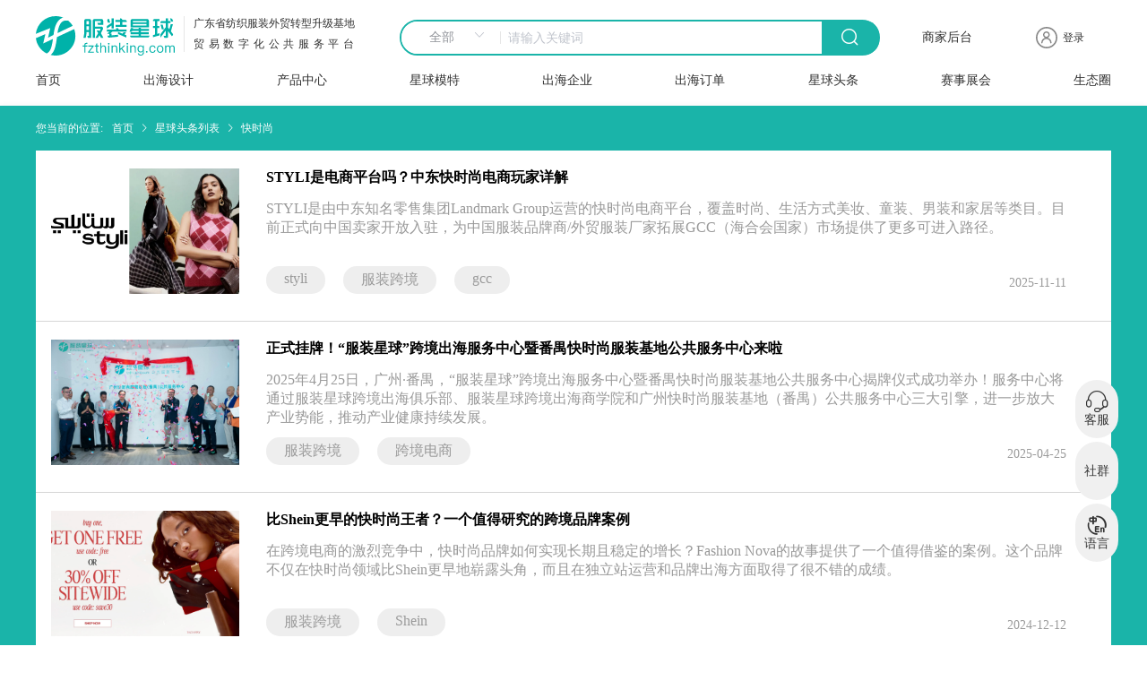

--- FILE ---
content_type: text/html; charset=utf-8
request_url: https://fzthinking.com/article/list/%E5%BF%AB%E6%97%B6%E5%B0%9A
body_size: 6559
content:
<!doctype html>
<html data-n-head-ssr>
  <head >
    <title>快时尚-服装星球服装跨境电商产业互联网服务平台</title><meta data-n-head="ssr" charset="utf-8"><meta data-n-head="ssr" name="viewport" content="initial-scale=0.3333333333,maximum-scale=0.3333333333,minimum-scale=0.3333333333,user-scalable=no"><meta data-n-head="ssr" http-equiv="x-ua-compatible" content="IE=edge,chrome=1"><meta data-n-head="ssr" name="baidu-site-verification" content="code-19FkytJ8pP"><meta data-n-head="ssr" name="referrer" content="no-referrer"><meta data-n-head="ssr" name="referrer" content="strict-origin-when-cross-origin"><meta data-n-head="ssr" name="google-site-verification" content="OqjqLAJJRFyf5Dcn2M6wSPrUVBGtb2KBNToM4WHBgtI"><meta data-n-head="ssr" data-hid="keywords" name="keywords" content=",服装星球网,服装跨境电商"><meta data-n-head="ssr" data-hid="description" name="description" content="服装星球网提供快时尚相关内容,包括快时尚图片素材,内容资讯,趋势信息等,了解更多快时尚内容,欢迎登录服装星球服装跨境产业服务平台。"><link data-n-head="ssr" rel="icon" type="image/x-icon" href="/favicon.ico"><link data-n-head="ssr" rel="stylesheet" href="https://cdn.bootcss.com/social-share.js/1.0.16/css/share.min.css"><link data-n-head="ssr" rel="canonical" href="https://fzthinking.com/article/list/%E5%BF%AB%E6%97%B6%E5%B0%9A"><script data-n-head="ssr" src="https://hm.baidu.com/hm.js?1784bd02d03d36e568ec04005e2b63dc"></script><script data-n-head="ssr" src="https://www.googletagmanager.com/gtag/js?id=G-6TWT40FH26"></script><link rel="preload" href="/_nuxt/e4e9c28.js" as="script"><link rel="preload" href="/_nuxt/8ede377.js" as="script"><link rel="preload" href="/_nuxt/css/3f2af18.css" as="style"><link rel="preload" href="/_nuxt/4ebedfb.js" as="script"><link rel="preload" href="/_nuxt/css/1ba6c1c.css" as="style"><link rel="preload" href="/_nuxt/a82af0f.js" as="script"><link rel="preload" href="/_nuxt/css/4e188c7.css" as="style"><link rel="preload" href="/_nuxt/1bcf03e.js" as="script"><link rel="preload" href="/_nuxt/css/771a8ce.css" as="style"><link rel="preload" href="/_nuxt/5957afe.js" as="script"><link rel="stylesheet" href="/_nuxt/css/3f2af18.css"><link rel="stylesheet" href="/_nuxt/css/1ba6c1c.css"><link rel="stylesheet" href="/_nuxt/css/4e188c7.css"><link rel="stylesheet" href="/_nuxt/css/771a8ce.css">
  </head>
  <body >
    <div data-server-rendered="true" id="__nuxt"><!----><div id="__layout"><div id="app" data-v-3cc4de72><main class="main_box" data-v-3cc4de72><div data-v-11c0e282 data-v-3cc4de72><nav data-v-11c0e282><div class="Navigate_box" style="background-image:url();" data-v-387c3917 data-v-11c0e282><div class="nav_top" data-v-387c3917><div class="nav_logo" data-v-387c3917><a href="https://fzthinking.com/" data-v-387c3917><img alt="服装星球，服装产业跨境出海公共服务平台" data-v-387c3917></a> <div class="nav_title" data-v-387c3917><div class="b_" style="color:#303030;" data-v-387c3917>广东省纺织服装外贸转型升级基地</div> <div class="t_" style="color:#303030;" data-v-387c3917>贸易数字化公共服务平台</div></div></div> <div class="nav_search" style="border:2px solid #1ab4a9;" data-v-387c3917><div class="input-with-select el-input el-input-group el-input-group--prepend" data-v-387c3917><div class="el-input-group__prepend"><div class="el-select" data-v-387c3917><!----><div class="el-input el-input--suffix"><!----><input type="text" readonly="readonly" autocomplete="off" placeholder="请选择" class="el-input__inner"><!----><span class="el-input__suffix"><span class="el-input__suffix-inner"><i class="el-select__caret el-input__icon el-icon-arrow-up"></i><!----><!----><!----><!----><!----></span><!----></span><!----><!----></div><div class="el-select-dropdown el-popper" style="min-width:;display:none;"><div class="el-scrollbar" style="display:none;"><div class="el-select-dropdown__wrap el-scrollbar__wrap el-scrollbar__wrap--hidden-default"><ul class="el-scrollbar__view el-select-dropdown__list"><!----><li class="el-select-dropdown__item selected" data-v-387c3917><span>全部</span></li><li class="el-select-dropdown__item" data-v-387c3917><span>找商品</span></li><li class="el-select-dropdown__item" data-v-387c3917><span>找企业</span></li><li class="el-select-dropdown__item" data-v-387c3917><span>找订单</span></li><li class="el-select-dropdown__item" data-v-387c3917><span>找设计</span></li></ul></div><div class="el-scrollbar__bar is-horizontal"><div class="el-scrollbar__thumb" style="width:0;transform:translateX(0%);ms-transform:translateX(0%);webkit-transform:translateX(0%);"></div></div><div class="el-scrollbar__bar is-vertical"><div class="el-scrollbar__thumb" style="height:0;transform:translateY(0%);ms-transform:translateY(0%);webkit-transform:translateY(0%);"></div></div></div><p class="el-select-dropdown__empty">
          无数据
        </p></div></div></div><input type="text" autocomplete="off" placeholder="请输入关键词" class="el-input__inner"><!----><!----><!----><!----></div> <div class="btn" style="background-color:#1ab4a9;" data-v-387c3917><span class="icon-sousuo iconfont" data-v-387c3917></span></div></div> <div class="text2" style="color:#303030;" data-v-387c3917>商家后台</div> <div class="user_login" data-v-387c3917><!----> <div class="personal_box" data-v-387c3917><div class="icon" style="color:#303030;" data-v-387c3917></div> <!----> <div class="user_name a1" data-v-387c3917><span style="color:#303030;" data-v-387c3917>登录</span></div></div> <!----></div></div> <div class="nav_item_box" data-v-387c3917><div class="nav_item" data-v-387c3917><div class="item" data-v-387c3917><a href="https://fzthinking.com/" class="item_title colors" style="color:#303030;" data-v-387c3917>
            首页
            <div class="back" style="background:#1ab4a9;" data-v-387c3917></div></a></div> <div class="item" data-v-387c3917><div data-v-387c3917><a href="https://fzthinking.com/design" class="item_title" style="color:#303030;" data-v-387c3917>
              出海设计
              <div class="back" style="background:#1ab4a9;" data-v-387c3917></div></a> <div class="item_children_item" data-v-387c3917><div data-v-387c3917><a href="https://fzthinking.com/design/screen?type=2" data-v-387c3917><div class="_item" data-v-387c3917>面料花型图案</div></a></div><div data-v-387c3917><a href="https://fzthinking.com/design/screen?type=1" data-v-387c3917><div class="_item" data-v-387c3917>插画图案</div></a></div><div data-v-387c3917><a href="https://fzthinking.com/design/screen?type=0" data-v-387c3917><div class="_item" data-v-387c3917>服装设计</div></a></div></div></div></div><div class="item" data-v-387c3917><div data-v-387c3917><a href="https://fzthinking.com/product" rel="true" class="item_title" style="color:#303030;" data-v-387c3917>
              产品中心
              <div class="back" style="background:#1ab4a9;" data-v-387c3917></div></a> <div class="item_children_item" data-v-387c3917><div data-v-387c3917><a href="https://fzthinking.com/product/spscreen?cat=1" data-v-387c3917><div class="_item" data-v-387c3917>女装</div></a></div><div data-v-387c3917><a href="https://fzthinking.com/product/spscreen?cat=3" data-v-387c3917><div class="_item" data-v-387c3917>内衣</div></a></div><div data-v-387c3917><a href="https://fzthinking.com/product/spscreen?cat=2" data-v-387c3917><div class="_item" data-v-387c3917>男装</div></a></div><div data-v-387c3917><a href="https://fzthinking.com/product/spscreen?cat=8" data-v-387c3917><div class="_item" data-v-387c3917>运动服</div></a></div><div data-v-387c3917><a href="https://fzthinking.com/product/spscreen?cat=106" data-v-387c3917><div class="_item" data-v-387c3917>童装</div></a></div><div data-v-387c3917><a href="https://fzthinking.com/product/spscreen?cat=128" data-v-387c3917><div class="_item" data-v-387c3917>牛仔服装</div></a></div></div></div></div><div class="item" data-v-387c3917><div data-v-387c3917><a href="https://fzthinking.com/models" class="item_title" style="color:#303030;" data-v-387c3917>
              星球模特
              <div class="back" style="background:#1ab4a9;" data-v-387c3917></div></a> <!----></div></div><div class="item" data-v-387c3917><div data-v-387c3917><a href="https://fzthinking.com/enterprise" class="item_title" style="color:#303030;" data-v-387c3917>
              出海企业
              <div class="back" style="background:#1ab4a9;" data-v-387c3917></div></a> <!----></div></div><div class="item" data-v-387c3917><div data-v-387c3917><a href="https://fzthinking.com/po" class="item_title" style="color:#303030;" data-v-387c3917>
              出海订单
              <div class="back" style="background:#1ab4a9;" data-v-387c3917></div></a> <!----></div></div><div class="item" data-v-387c3917><div data-v-387c3917><a href="https://fzthinking.com/article" class="item_title" style="color:#303030;" data-v-387c3917>
              星球头条
              <div class="back" style="background:#1ab4a9;" data-v-387c3917></div></a> <div class="item_children_item" data-v-387c3917><div data-v-387c3917><a href="https://fzthinking.com/article/category/7" data-v-387c3917><div class="_item" data-v-387c3917>商品快报</div></a></div><div data-v-387c3917><a href="https://fzthinking.com/article/category/5" data-v-387c3917><div class="_item" data-v-387c3917>全球电商</div></a></div><div data-v-387c3917><a href="https://fzthinking.com/article/category/6" data-v-387c3917><div class="_item" data-v-387c3917>出海速递</div></a></div><div data-v-387c3917><a href="https://fzthinking.com/article/category/4" data-v-387c3917><div class="_item" data-v-387c3917>人物专访</div></a></div><div data-v-387c3917><a href="https://fzthinking.com/article/category/3" data-v-387c3917><div class="_item" data-v-387c3917>产业聚焦</div></a></div><div data-v-387c3917><a href="https://fzthinking.com/article/category/2" data-v-387c3917><div class="_item" data-v-387c3917>时尚品牌</div></a></div></div></div></div><div class="item" data-v-387c3917><div data-v-387c3917><a href="https://fzthinking.com/xpo" class="item_title" style="color:#303030;" data-v-387c3917>
              赛事展会
              <div class="back" style="background:#1ab4a9;" data-v-387c3917></div></a> <div class="item_children_item" data-v-387c3917><div data-v-387c3917><a href="https://fzthinking.com/xpo" data-v-387c3917><div class="_item" data-v-387c3917>行业协会</div></a></div><div data-v-387c3917><a href="https://fzthinking.com/xpo/fashion" data-v-387c3917><div class="_item" data-v-387c3917>时装周</div></a></div><div data-v-387c3917><a href="https://fzthinking.com/xpo/topic" data-v-387c3917><div class="_item" data-v-387c3917>时尚赛事</div></a></div><div data-v-387c3917><a href="https://fzthinking.com/xpo/news" data-v-387c3917><div class="_item" data-v-387c3917>行业展会</div></a></div></div></div></div><div class="item" data-v-387c3917><div data-v-387c3917><a href="https://fzthinking.com/ecosy" class="item_title" style="color:#303030;" data-v-387c3917>
              生态圈
              <div class="back" style="background:#1ab4a9;" data-v-387c3917></div></a> <!----></div></div></div> <div class="show_box" data-v-387c3917></div></div></div></nav> <main class="main_box" data-v-11c0e282><div class="Star_headlines" data-v-2cbc3893 data-v-11c0e282 data-v-11c0e282><div class="toggle-body" data-v-2cbc3893><div class="toggle" data-v-2cbc3893><span data-v-2cbc3893>您当前的位置:</span> <div aria-label="Breadcrumb" role="navigation" class="el-breadcrumb" data-v-2cbc3893><span class="el-breadcrumb__item" data-v-2cbc3893><span role="link" class="el-breadcrumb__inner is-link">首页</span><span role="presentation" class="el-breadcrumb__separator"></span></span> <span class="el-breadcrumb__item" data-v-2cbc3893><span role="link" class="el-breadcrumb__inner is-link">星球头条列表</span><span role="presentation" class="el-breadcrumb__separator"></span></span> <span class="el-breadcrumb__item" data-v-2cbc3893><span role="link" class="el-breadcrumb__inner">快时尚</span><span role="presentation" class="el-breadcrumb__separator"></span></span></div></div></div> <div class="back_img" data-v-2cbc3893><div class="news_box" data-v-2cbc3893><div class="item" data-v-2cbc3893><div class="item_img" data-v-2cbc3893><a href="/article/details/3183" data-v-2cbc3893><img alt="中东服装跨境电商，中东GCC快时尚电商平台styli" data-v-2cbc3893></a></div> <div class="item_body" data-v-2cbc3893><a href="/article/details/3183" data-v-2cbc3893><div class="title" data-v-2cbc3893>
                                STYLI是电商平台吗？中东快时尚电商玩家详解
                            </div></a> <div class="desc" data-v-2cbc3893>
                            STYLI是由中东知名零售集团Landmark Group运营的快时尚电商平台，覆盖时尚、生活方式美妆、童装、男装和家居等类目。目前正式向中国卖家开放入驻，为中国服装品牌商/外贸服装厂家拓展GCC（海合会国家）市场提供了更多可进入路径。
                        </div> <div class="tag_box" data-v-2cbc3893><div class="item_tag" data-v-2cbc3893><div class="tag" data-v-2cbc3893>styli</div><div class="tag" data-v-2cbc3893>服装跨境</div><div class="tag" data-v-2cbc3893>gcc</div></div> <div class="emit" data-v-2cbc3893>2025-11-11</div></div></div></div><div class="item" data-v-2cbc3893><div class="item_img" data-v-2cbc3893><a href="/article/details/3077" data-v-2cbc3893><img alt="“服装星球”服装跨境出海服务中心" data-v-2cbc3893></a></div> <div class="item_body" data-v-2cbc3893><a href="/article/details/3077" data-v-2cbc3893><div class="title" data-v-2cbc3893>
                                正式挂牌！“服装星球”跨境出海服务中心暨番禺快时尚服装基地公共服务中心来啦
                            </div></a> <div class="desc" data-v-2cbc3893>
                            2025年4月25日，广州·番禺，“服装星球”跨境出海服务中心暨番禺快时尚服装基地公共服务中心揭牌仪式成功举办！服务中心将通过服装星球跨境出海俱乐部、服装星球跨境出海商学院和广州快时尚服装基地（番禺）公共服务中心三大引擎，进一步放大产业势能，推动产业健康持续发展。
                        </div> <div class="tag_box" data-v-2cbc3893><div class="item_tag" data-v-2cbc3893><div class="tag" data-v-2cbc3893>服装跨境</div><div class="tag" data-v-2cbc3893>跨境电商</div></div> <div class="emit" data-v-2cbc3893>2025-04-25</div></div></div></div><div class="item" data-v-2cbc3893><div class="item_img" data-v-2cbc3893><a href="/article/details/3010" data-v-2cbc3893><img alt="服装跨境电商品牌案例，比Shein更早的快时尚先锋" data-v-2cbc3893></a></div> <div class="item_body" data-v-2cbc3893><a href="/article/details/3010" data-v-2cbc3893><div class="title" data-v-2cbc3893>
                                比Shein更早的快时尚王者？一个值得研究的跨境品牌案例
                            </div></a> <div class="desc" data-v-2cbc3893>
                            在跨境电商的激烈竞争中，快时尚品牌如何实现长期且稳定的增长？Fashion Nova的故事提供了一个值得借鉴的案例。这个品牌不仅在快时尚领域比Shein更早地崭露头角，而且在独立站运营和品牌出海方面取得了很不错的成绩。
                        </div> <div class="tag_box" data-v-2cbc3893><div class="item_tag" data-v-2cbc3893><div class="tag" data-v-2cbc3893>服装跨境</div><div class="tag" data-v-2cbc3893>Shein</div></div> <div class="emit" data-v-2cbc3893>2024-12-12</div></div></div></div><div class="item" data-v-2cbc3893><div class="item_img" data-v-2cbc3893><a href="/article/details/2922" data-v-2cbc3893><img alt="服装跨境电商-快时尚热门趋势" data-v-2cbc3893></a></div> <div class="item_body" data-v-2cbc3893><a href="/article/details/2922" data-v-2cbc3893><div class="title" data-v-2cbc3893>
                                快时尚Mango：时尚品牌的跨境参考
                            </div></a> <div class="desc" data-v-2cbc3893>
                            在快时尚的赛道上，Mango已经迈出了坚实的步伐。未来，随着全球服装电商市场的不断发展，把握住消费痛点，紧跟时尚趋势和迭代效率将是服装跨境电商的重要利器。
                        </div> <div class="tag_box" data-v-2cbc3893><div class="item_tag" data-v-2cbc3893><div class="tag" data-v-2cbc3893>服装跨境</div><div class="tag" data-v-2cbc3893>快时尚</div></div> <div class="emit" data-v-2cbc3893>2024-07-17</div></div></div></div></div> <div class="index_bnt index2" data-v-2cbc3893><span data-v-2cbc3893>加载更多</span><span class="icon-jiantouyou iconfont" data-v-2cbc3893></span></div></div></div></main> <div class="KeepOnRecord" data-v-11c0e282><div class="keep_box" data-v-d4149558 data-v-11c0e282><div class="keep" data-v-d4149558><div class="keep_logo" data-v-d4149558><div data-v-d4149558><div class="logoimg" data-v-d4149558><img src="/_nuxt/img/LOGO_q.201f02b.svg" alt="服装星球，服装产业跨境出海公共服务平台" data-v-d4149558></div> <a href="https://fzthinking.com/" data-v-d4149558><div class="know_copywriting" data-v-d4149558><span data-v-d4149558>服装星球，服装产业跨境出海公共服务平台</span> <br data-v-d4149558> <span data-v-d4149558>致力促进服装生态建设与中国服装品牌全球化的发展</span></div> <div class="know_copywriting" style="margin-top: 28px;" data-v-d4149558><span data-v-d4149558>邮箱: fzthinking02@126.com</span> <br data-v-d4149558> <span data-v-d4149558>地址: 广州市海珠区艺苑南路13号布衣港产业园13栋4楼</span></div></a> <div data-v-d4149558></div></div></div>  <div class="code_box" data-v-d4149558><div data-v-d4149558><img src="https://image.fzthinking.com/fzthinking/db5f317ef3e23f1616149cb9c6d577b5.jpg" alt="外贸服装产业信息聚合平台-服装星球" data-v-d4149558></div> <div data-v-d4149558><span data-v-d4149558>关注“服装星球”公众号</span> <br data-v-d4149558> <span data-v-d4149558>更多惊喜等你来</span></div></div> <div class="code_box" style="left: 70%;" data-v-d4149558><div data-v-d4149558><img src="https://image.fzthinking.com/fzthinking/3c248cdafd1eeb9f49c2373ddcc73e47.jpg" alt="外贸服装产业信息聚合平台-服装星球小程序" data-v-d4149558></div> <div data-v-d4149558><span data-v-d4149558>服装星球小程序</span> <br data-v-d4149558> <span data-v-d4149558>扫一扫</span></div></div></div> <div class="friendly-chain" data-v-d4149558><div data-v-d4149558>
        友情链接
        <a href="https://www.kyk.cc" target="_blank" data-v-d4149558>蓝海跨境</a> <a href="https://fzthinking.com/design/screen?type=1" target="_blank" data-v-d4149558>印花图案</a> <a href="https://fzthinking.com/design/screen?type=2" target="_blank" data-v-d4149558>花型图案</a></div></div> <div class="keep_bottom" data-v-d4149558><div class="font_" data-v-d4149558><span data-v-d4149558>版权所有服装星球 广州潮流密探信息科技有限公司</span> <a href="http://www.beian.gov.cn/portal/registerSystemInfo?recordcode=44010502002433" target="_blank" rel="nofollow" data-v-d4149558><img src="/_nuxt/img/bitmap.45072be.png" alt="粤公网安备 44010502002433号" class="bitmap" data-v-d4149558>粤公网安备 44010502002433号
        </a> <a href="https://beian.miit.gov.cn/#/Integrated/index" target="_blank" rel="nofollow" data-v-d4149558>粤ICP备2022136559号</a></div></div></div></div></div></main> <!----> <!----> <div class="service_box" data-v-3cc4de72><div class="service_items_box" data-v-3cc4de72><div class="show_box kefus" data-v-3cc4de72><div class="qrcode_box" data-v-3cc4de72><img class="qrcode" data-v-3cc4de72> <span class="qrcode_title" data-v-3cc4de72>微信扫码咨询</span></div> <div class="btn_boxs" data-v-3cc4de72><div data-v-3cc4de72>09:00-19:00</div> <div class="btn" data-v-3cc4de72>在线咨询客服</div></div></div> <div class="service_items" data-v-3cc4de72><span class="icon-kefu iconfont" data-v-3cc4de72></span> <span data-v-3cc4de72>客服</span></div></div> <div class="service_items_box" data-v-3cc4de72><div class="show_box shequn" data-v-3cc4de72><div class="qrcode_box" data-v-3cc4de72><img class="qrcode" data-v-3cc4de72> <span class="qrcode_title" data-v-3cc4de72>服装资源交流群</span></div><div class="qrcode_box" data-v-3cc4de72><img class="qrcode" data-v-3cc4de72> <span class="qrcode_title" data-v-3cc4de72>服装设计师交流群</span></div></div> <div class="service_items" data-v-3cc4de72><span class="icon-a-009_wodetuandui iconfont" data-v-3cc4de72></span> <span data-v-3cc4de72>社群</span></div></div> <div class="service_items_box" data-v-3cc4de72><div class="show_box lang_box" data-v-3cc4de72><div class="lang_btn" data-v-3cc4de72>中文</div><div class="lang_btn" data-v-3cc4de72>English</div><div class="lang_btn" data-v-3cc4de72>بالعربية</div></div> <div class="service_items" data-v-3cc4de72><span class="icon-qiehuanyuyan iconfont" data-v-3cc4de72></span> <span data-v-3cc4de72>语言</span></div></div></div> <!----></div></div></div><script>window.__NUXT__=(function(a,b,c,d,e,f,g,h,i,j,k,l,m,n,o,p,q,r,s,t,u){return {layout:"default",data:[{},{article:[{id:3183,title:"STYLI是电商平台吗？中东快时尚电商玩家详解",image:"https:\u002F\u002Fapi.fzthinking.com\u002Fuploads\u002F20251113\u002F4946926c98de612af04d92799dc64883.png",image_alt:k,alt:k,tag:["styli",h,"gcc"],desc:"STYLI是由中东知名零售集团Landmark Group运营的快时尚电商平台，覆盖时尚、生活方式美妆、童装、男装和家居等类目。目前正式向中国卖家开放入驻，为中国服装品牌商\u002F外贸服装厂家拓展GCC（海合会国家）市场提供了更多可进入路径。",createtime:1762854695},{id:3077,title:"正式挂牌！“服装星球”跨境出海服务中心暨番禺快时尚服装基地公共服务中心来啦",image:"https:\u002F\u002Fapi.fzthinking.com\u002Fuploads\u002F20250425\u002F975749956b683be94043c275d5d21f0b.jpg",image_alt:l,alt:l,tag:[h,"跨境电商"],desc:"2025年4月25日，广州·番禺，“服装星球”跨境出海服务中心暨番禺快时尚服装基地公共服务中心揭牌仪式成功举办！服务中心将通过服装星球跨境出海俱乐部、服装星球跨境出海商学院和广州快时尚服装基地（番禺）公共服务中心三大引擎，进一步放大产业势能，推动产业健康持续发展。",createtime:1745578262},{id:3010,title:"比Shein更早的快时尚王者？一个值得研究的跨境品牌案例",image:"https:\u002F\u002Fapi.fzthinking.com\u002Fuploads\u002F20241212\u002F31aec105357879b94794d6182183d22b.jpg",image_alt:m,alt:m,tag:[h,"Shein"],desc:"在跨境电商的激烈竞争中，快时尚品牌如何实现长期且稳定的增长？Fashion Nova的故事提供了一个值得借鉴的案例。这个品牌不仅在快时尚领域比Shein更早地崭露头角，而且在独立站运营和品牌出海方面取得了很不错的成绩。",createtime:1733975631},{id:2922,title:"快时尚Mango：时尚品牌的跨境参考",image:"\u002Ffzthinking\u002Fprod\u002F20240717\u002F5cefc8960cdf240d480b123a781a3622.jpg",image_alt:n,alt:n,tag:[h,"快时尚"],desc:"在快时尚的赛道上，Mango已经迈出了坚实的步伐。未来，随着全球服装电商市场的不断发展，把握住消费痛点，紧跟时尚趋势和迭代效率将是服装跨境电商的重要利器。",createtime:1721200348}],Tdk:{title:"快时尚-服装星球服装跨境电商产业互联网服务平台",keyword:",服装星球网,服装跨境电商",description:"服装星球网提供快时尚相关内容,包括快时尚图片素材,内容资讯,趋势信息等,了解更多快时尚内容,欢迎登录服装星球服装跨境产业服务平台。"}}],fetch:{},error:i,state:{lang:"zh_CN",islogin:o,userDatas:{},structureData:{menu:[{id:g,pid:c,title:"出海设计",url:"https:\u002F\u002Ffzthinking.com\u002Fdesign",image:a,weigh:f,status:b,children:[{id:26,pid:g,title:"面料花型图案",url:"\u002Fdesign\u002Fscreen?type=2",image:a,weigh:c,status:b,children:[]},{id:27,pid:g,title:"插画图案",url:"\u002Fdesign\u002Fscreen?type=1",image:a,weigh:c,status:b,children:[]},{id:28,pid:g,title:"服装设计",url:"\u002Fdesign\u002Fscreen?type=0",image:a,weigh:c,status:b,children:[]}]},{id:e,pid:c,title:"产品中心",url:"https:\u002F\u002Ffzthinking.com\u002Fproduct",image:a,weigh:p,status:b,children:[{id:29,pid:e,title:"女装",url:"https:\u002F\u002Ffzthinking.com\u002Fproduct\u002Fspscreen?cat=1",image:a,weigh:c,status:b,children:[]},{id:30,pid:e,title:"内衣",url:"https:\u002F\u002Ffzthinking.com\u002Fproduct\u002Fspscreen?cat=3",image:a,weigh:c,status:b,children:[]},{id:31,pid:e,title:"男装",url:"https:\u002F\u002Ffzthinking.com\u002Fproduct\u002Fspscreen?cat=2",image:a,weigh:c,status:b,children:[]},{id:32,pid:e,title:"运动服",url:"https:\u002F\u002Ffzthinking.com\u002Fproduct\u002Fspscreen?cat=8",image:a,weigh:c,status:b,children:[]},{id:33,pid:e,title:"童装",url:"https:\u002F\u002Ffzthinking.com\u002Fproduct\u002Fspscreen?cat=106",image:a,weigh:c,status:b,children:[]},{id:34,pid:e,title:"牛仔服装",url:"https:\u002F\u002Ffzthinking.com\u002Fproduct\u002Fspscreen?cat=128",image:a,weigh:c,status:b,children:[]}]},{id:22,pid:c,title:"星球模特",url:"https:\u002F\u002Ffzthinking.com\u002Fmodels",image:a,weigh:q,status:b,children:[]},{id:r,pid:c,title:"出海企业",url:"https:\u002F\u002Ffzthinking.com\u002Fenterprise",image:a,weigh:s,status:b,children:[]},{id:13,pid:c,title:"出海订单",url:"https:\u002F\u002Ffzthinking.com\u002Fpo",image:a,weigh:t,status:b,children:[]},{id:d,pid:c,title:"星球头条",url:"https:\u002F\u002Ffzthinking.com\u002Farticle",image:a,weigh:j,status:b,children:[{id:j,pid:d,title:"商品快报",url:"https:\u002F\u002Ffzthinking.com\u002Farticle\u002Fcategory\u002F7",image:a,weigh:c,status:b,children:[]},{id:t,pid:d,title:"全球电商",url:"https:\u002F\u002Ffzthinking.com\u002Farticle\u002Fcategory\u002F5",image:a,weigh:c,status:b,children:[]},{id:s,pid:d,title:"出海速递",url:"https:\u002F\u002Ffzthinking.com\u002Farticle\u002Fcategory\u002F6",image:a,weigh:c,status:b,children:[]},{id:q,pid:d,title:"人物专访",url:"https:\u002F\u002Ffzthinking.com\u002Farticle\u002Fcategory\u002F4",image:a,weigh:c,status:b,children:[]},{id:6,pid:d,title:"产业聚焦",url:"https:\u002F\u002Ffzthinking.com\u002Farticle\u002Fcategory\u002F3",image:a,weigh:c,status:b,children:[]},{id:p,pid:d,title:"时尚品牌",url:"https:\u002F\u002Ffzthinking.com\u002Farticle\u002Fcategory\u002F2",image:a,weigh:c,status:b,children:[]}]},{id:f,pid:c,title:"赛事展会",url:u,image:a,weigh:d,status:b,children:[{id:9,pid:f,title:"行业协会",url:u,image:a,weigh:j,status:b,children:[]},{id:10,pid:f,title:"时装周",url:"https:\u002F\u002Ffzthinking.com\u002Fxpo\u002Ffashion",image:a,weigh:c,status:b,children:[]},{id:11,pid:f,title:"时尚赛事",url:"https:\u002F\u002Ffzthinking.com\u002Fxpo\u002Ftopic",image:a,weigh:c,status:b,children:[]},{id:12,pid:f,title:"行业展会",url:"https:\u002F\u002Ffzthinking.com\u002Fxpo\u002Fnews",image:a,weigh:c,status:b,children:[]}]},{id:24,pid:c,title:"生态圈",url:"https:\u002F\u002Ffzthinking.com\u002Fecosy",image:a,weigh:d,status:b,children:[]}],enterprise:{type:["生产企业","加工个体户","服装品牌公司","跨境电商公司","贸易公司","服装工作室\u002F板房","批发零售商","服装代理","其他"]},festival:i,friendly_chain:{"蓝海跨境":"https:\u002F\u002Fwww.kyk.cc","T恤印花图案":"https:\u002F\u002Ffzthinking.com\u002Fdesign\u002Fscreen?type=1","面料花型图案":"https:\u002F\u002Ffzthinking.com\u002Fdesign\u002Fscreen?type=2","服装设计图":"https:\u002F\u002Ffzthinking.com\u002Fdesign\u002Fscreen?type=0","拉美B2B分销平台":"https:\u002F\u002Fwww.latinsuperlink.cn\u002F"},seller_site_url:"http:\u002F\u002Fseller.fzthinking.com",site_name:"广州潮流密探信息科技有限公司",beian:"粤ICP备2022136559号",logo:"\u002Ffzthinking\u002F28a3dbd6932b78091f64b274a3edb800.svg",logo_alt:"服装星球，服装产业跨境出海公共服务平台",fee_rate:d,service_agreement:r,privacy_agreement:g,tooltip:[{title:"微信扫码咨询",qrcode:"https:\u002F\u002Fimage.fzthinking.com\u002Ffzthinking\u002Fprod\u002F20230729\u002F6ffa7d5c21c736647c0f386a775a58d3.jpg"},{title:"服装资源交流群",qrcode:"\u002Ffzthinking\u002Fprod\u002F20250714\u002Fb9691438b563f09d17ab4e73a8b3dac1.jpg"},{title:"服装设计师交流群",qrcode:"\u002Ffzthinking\u002Fprod\u002F20250714\u002F448b1bb58b4044019f67795d1e474064.jpg"}]},typeData:{},citylist:[],designType:{},ChatWith:{isService:o,id:i},cacheList:[],messgeList:[],moteCard:{}},serverRendered:true,routePath:"\u002Farticle\u002Flist\u002F%E5%BF%AB%E6%97%B6%E5%B0%9A",config:{_app:{basePath:"\u002F",assetsPath:"\u002F_nuxt\u002F",cdnURL:i}}}}("","normal",0,1,16,8,15,"服装跨境",null,2,"中东服装跨境电商，中东GCC快时尚电商平台styli","“服装星球”服装跨境出海服务中心","服装跨境电商品牌案例，比Shein更早的快时尚先锋","服装跨境电商-快时尚热门趋势",false,7,5,14,4,3,"https:\u002F\u002Ffzthinking.com\u002Fxpo"));</script><script src="/_nuxt/e4e9c28.js" defer></script><script src="/_nuxt/1bcf03e.js" defer></script><script src="/_nuxt/5957afe.js" defer></script><script src="/_nuxt/8ede377.js" defer></script><script src="/_nuxt/4ebedfb.js" defer></script><script src="/_nuxt/a82af0f.js" defer></script>
  </body>
</html>


--- FILE ---
content_type: text/css; charset=UTF-8
request_url: https://fzthinking.com/_nuxt/css/1ba6c1c.css
body_size: 44949
content:
.err_wrap[data-v-8ddd2c12]{padding:.2rem .4rem;margin:80px;text-align:center}svg[data-v-8ddd2c12]{width:100%;visibility:hidden}h2[data-v-8ddd2c12]{font-weight:700}.align-self-center[data-v-8ddd2c12]{-ms-flex-item-align:center!important;align-self:center!important}.col-md-6[data-v-8ddd2c12]{-webkit-box-flex:0;-ms-flex:0 0 50%;flex:0 0 50%;max-width:50%}.row[data-v-8ddd2c12]{display:-webkit-box;display:-ms-flexbox;display:flex;-ms-flex-wrap:wrap;flex-wrap:wrap}.btn[data-v-8ddd2c12]{z-index:1;overflow:hidden;background:rgba(0,0,0,0);position:relative;padding:8px 50px;border-radius:30px;cursor:pointer;font-size:1em;letter-spacing:2px;-webkit-transition:.2s ease;transition:.2s ease;font-weight:700}.btn.green[data-v-8ddd2c12]{border:4px solid #1ab4a9}.btn.green[data-v-8ddd2c12]:before{content:"";height:100%;z-index:-1}.btn.green[data-v-8ddd2c12]:before,.btn.green[data-v-8ddd2c12]:hover{background:#1ab4a9;-webkit-transition:.2s ease;transition:.2s ease}.btn.green[data-v-8ddd2c12]:hover{border:4px solid #1ab4a9;color:#fff}.btn.green[data-v-8ddd2c12]:hover:before{width:100%}.nuxt-progress{position:fixed;top:0;left:0;right:0;height:2px;width:0;opacity:1;-webkit-transition:width .1s,opacity .4s;transition:width .1s,opacity .4s;background-color:#fff;z-index:999999}.nuxt-progress.nuxt-progress-notransition{-webkit-transition:none;transition:none}.nuxt-progress-failed{background-color:red}@font-face{font-family:iconfont;src:url(//at.alicdn.com/t/c/font_3327615_2qlum2u4vyn.eot?t=1695806715518);src:url(//at.alicdn.com/t/c/font_3327615_2qlum2u4vyn.eot?t=1695806715518#iefix) format("embedded-opentype"),url("[data-uri]") format("woff2"),url(//at.alicdn.com/t/c/font_3327615_2qlum2u4vyn.woff?t=1695806715518) format("woff"),url(//at.alicdn.com/t/c/font_3327615_2qlum2u4vyn.ttf?t=1695806715518) format("truetype"),url(//at.alicdn.com/t/c/font_3327615_2qlum2u4vyn.svg?t=1695806715518#iconfont) format("svg")}.iconfont{font-family:iconfont!important;font-size:16px;font-style:normal;-webkit-font-smoothing:antialiased;-moz-osx-font-smoothing:grayscale}.icon-zhifubaozhifu:before{content:"\e69d"}.icon-weixinfang:before{content:"\e69e"}.icon-qitadingdan:before{content:"\e89d"}.icon-anniu-jiantouxiangyou_o:before{content:"\eb8c"}.icon-dianhua:before{content:"\e69a"}.icon-zixun:before{content:"\e69b"}.icon-zuojiantou:before{content:"\e69c"}.icon-jiantou_yemian_xiangyou:before{content:"\eb0b"}.icon-zixun1:before{content:"\e6ca"}.icon-fukuan:before{content:"\100d9"}.icon-kefu:before{content:"\e699"}.icon-jiantou_xiangshang:before{content:"\eb0a"}.icon-fukuan2:before{content:"\eb53"}.icon-zhifubao:before{content:"\e697"}.icon-weixin:before{content:"\e698"}.icon-tuijian:before{content:"\e695"}.icon-duigouxiao:before{content:"\e8bd"}.icon-huiyuan1:before{content:"\e694"}.icon-zhanghao:before{content:"\e693"}.icon-duosucai:before{content:"\e691"}.icon-tupiantianchong:before{content:"\e6b2"}.icon-fabu1:before{content:"\e68a"}.icon-shouye-shouye:before{content:"\e68e"}.icon-wode:before{content:"\e68f"}.icon-dizhi:before{content:"\e690"}.icon-dingdan2:before{content:"\eca6"}.icon-a-gongzuotaigongzuozhuo-07:before{content:"\e976"}.icon-wangluo:before{content:"\e687"}.icon-dianpufill:before{content:"\e735"}.icon-fabubiaoshu:before{content:"\e68b"}.icon-gouwu:before{content:"\e88c"}.icon-gongchangguanli:before{content:"\e6a8"}.icon-fuzhuang:before{content:"\e68c"}.icon-qiye1:before{content:"\e7ba"}.icon-hangyezixun:before{content:"\e6ed"}.icon-zhengcefagui-m:before{content:"\e7df"}.icon-qiehuanyuyan:before{content:"\e769"}.icon-tupian:before{content:"\e8ba"}.icon-yanzhengma:before{content:"\e686"}.icon-dizhiicon2:before{content:"\e682"}.icon-fenxiang:before{content:"\eb24"}.icon-shejiguifan:before{content:"\e683"}.icon-fenxiaozhongxin:before{content:"\e684"}.icon-shujufenxi-liuliangfenxi:before{content:"\e685"}.icon-chanpin:before{content:"\e6c7"}.icon-tuishuirongzi:before{content:"\e7c7"}.icon-guanbi1:before{content:"\e681"}.icon-31shijian:before{content:"\e609"}.icon-riqi:before{content:"\e680"}.icon-xiazai:before{content:"\e67f"}.icon-daochu:before{content:"\e6a5"}.icon-yujing:before{content:"\e6fe"}.icon-31shouye:before{content:"\e675"}.icon-dingdan1:before{content:"\e676"}.icon-baoguofahuo:before{content:"\e884"}.icon-yonghu:before{content:"\e678"}.icon-daifahuodingdan:before{content:"\e67a"}.icon-dianpu:before{content:"\e767"}.icon-caiwu:before{content:"\e74a"}.icon-shouye:before{content:"\e67b"}.icon-weiguitongzhi:before{content:"\e67c"}.icon-shangpin:before{content:"\e9fc"}.icon-tsm_0108:before{content:"\e67d"}.icon-beizhu:before{content:"\e7d1"}.icon-liaotian1:before{content:"\e674"}.icon-dingdan:before{content:"\e624"}.icon-purse1Y:before{content:"\e689"}.icon-beizhu1:before{content:"\e60d"}.icon-jiahao1:before{content:"\e727"}.icon-jian:before{content:"\e608"}.icon-shoucang1:before{content:"\e605"}.icon-31guanzhu1xuanzhong:before{content:"\e606"}.icon-31guanzhu1:before{content:"\e607"}.icon-tubiao-:before{content:"\e623"}.icon-xingxing:before{content:"\e60e"}.icon-pinpaisheji:before{content:"\e692"}.icon-a-tianjiaguanzhuguanzhu:before{content:"\e6aa"}.icon-niuziku:before{content:"\e60c"}.icon-baobao:before{content:"\e6d4"}.icon-paobu:before{content:"\e677"}.icon-nanzhuang:before{content:"\e620"}.icon-tongzhuang:before{content:"\e621"}.icon-paixu:before{content:"\e603"}.icon-xiangshang:before{content:"\e604"}.icon-nvzhuang:before{content:"\e7b7"}.icon-nvzhuangleimufill:before{content:"\e6f7"}.icon-neiyi:before{content:"\e710"}.icon-fuzhuang-tixue:before{content:"\e60a"}.icon-fenleisheyingshuma:before{content:"\e673"}.icon-fuzhuang-waitao:before{content:"\e60b"}.icon-photography:before{content:"\e696"}.icon-liaotian:before{content:"\e75e"}.icon-a-fukuanshuakazhichu-06:before{content:"\e95b"}.icon-24px:before{content:"\e602"}.icon-geren1:before{content:"\e6a7"}.icon-hrrenshirenshiguanli380:before{content:"\e67e"}.icon-xiaolian:before{content:"\e688"}.icon-jiantouyou:before{content:"\e672"}.icon-line-storeshangdian-03:before{content:"\e68d"}.icon-fangzi:before{content:"\e671"}.icon-guanbi:before{content:"\e601"}.icon-shu:before{content:"\e670"}.icon-fabu:before{content:"\ec09"}.icon-sousuo:before{content:"\e622"}.icon-shangchuantupian:before{content:"\e66f"}.icon-shouhuodizhi:before{content:"\e66e"}.icon-shouqijiantouxiao:before{content:"\e907"}.icon-kongxinduigou:before{content:"\ebe5"}.icon-pingfen:before{content:"\e61e"}.icon-cuocha_kuai:before{content:"\ed1e"}.icon-zuopin:before{content:"\e66d"}.icon-icon_tianjia:before{content:"\eb89"}.icon-jian-xianxingyuankuang:before{content:"\e8e6"}.icon-xiangji:before{content:"\e652"}.icon-houqishejimeigong:before{content:"\e61c"}.icon-shoucang:before{content:"\e8b9"}.icon-kecheng:before{content:"\e721"}.icon-quanbudingdan:before{content:"\e600"}.icon-xinxirenzheng:before{content:"\e75c"}.icon-jiedan:before{content:"\e627"}.icon-24gl-wallet:before{content:"\e87d"}.icon-qiye:before{content:"\e616"}.icon-xitongxiaoxi:before{content:"\e618"}.icon-nan:before{content:"\e8b3"}.icon-nv:before{content:"\e8b4"}.icon-yingyezhizhao:before{content:"\e816"}.icon-leixingicons:before{content:"\e651"}.icon-suotou:before{content:"\e679"}.icon-renyuanicon:before{content:"\e644"}.icon-pinpaiicon1:before{content:"\e646"}.icon-huangguan1:before{content:"\e6b3"}.icon-yonghu-01:before{content:"\e6a3"}.icon-close-2-icon:before{content:"\e636"}.icon-duigouicon:before{content:"\e653"}.icon-duigou-weixuanicon:before{content:"\e654"}.icon-duigou-dangqianicon:before{content:"\e655"}.icon-shangchuanicon:before{content:"\e656"}.icon-WeChat-icon:before{content:"\e657"}.icon-shoujiicon:before{content:"\e658"}.icon-xuanzhong:before{content:"\e659"}.icon-yanzhengmaicon:before{content:"\e65a"}.icon-mimaicon:before{content:"\e65b"}.icon-geren:before{content:"\e65c"}.icon-yonghumingicon:before{content:"\e65d"}.icon-number-icon:before{content:"\e65e"}.icon-xiangjiicon:before{content:"\e65f"}.icon-yanjing-biyan-icon:before{content:"\e661"}.icon-qiyeicon:before{content:"\e663"}.icon-weixuan:before{content:"\e664"}.icon-leixingicon1:before{content:"\e665"}.icon-zengjiaicon:before{content:"\e666"}.icon-zhenshixingmingicon:before{content:"\e667"}.icon-zhuyiicon:before{content:"\e668"}.icon-qiyexinxiicon:before{content:"\e669"}.icon-LOGO:before{content:"\e66a"}.icon-xingzhuangjiehe1:before{content:"\e66b"}.icon-zhuangshi01:before{content:"\e630"}.icon-huo:before{content:"\e66c"}.icon-xiasanjiaoxing:before{content:"\e64f"}.icon-shangsanjiaoxing:before{content:"\e650"}.icon-tupianku:before{content:"\e7dc"}.icon-xiangzuojiantou:before{content:"\e660"}.icon-arrowRt:before{content:"\e64e"}.icon-fenggeicon:before{content:"\e64d"}.icon-WeChat-default-icon:before{content:"\e62c"}.icon-weibo-default-icon:before{content:"\e632"}.icon-dui-shouquan-icon:before{content:"\e633"}.icon-dizhiicon1:before{content:"\e634"}.icon-shoucangicon-yishoucang1:before{content:"\e635"}.icon-fenxiangicon-moren:before{content:"\e638"}.icon-lujing:before{content:"\e63c"}.icon-guanzhuicon:before{content:"\e63d"}.icon-leixingicon:before{content:"\e63e"}.icon-fenxiangicon-chufa:before{content:"\e649"}.icon-lujing2:before{content:"\e64a"}.icon-close-icon:before{content:"\e64b"}.icon-selected-touch:before{content:"\e64c"}.icon-a-bianzu29beifen:before{content:"\e662"}.icon-kuaishishangicon:before{content:"\e61f"}.icon-sousuoicon:before{content:"\e625"}.icon-a-shijianicon2:before{content:"\e626"}.icon-shoucangicon:before{content:"\e628"}.icon-a-gerenicon1:before{content:"\e629"}.icon-shoucangicon-weishoucang:before{content:"\e62a"}.icon-shijianicon:before{content:"\e62b"}.icon-xinlangweiboicon:before{content:"\e62d"}.icon-dizhiicon:before{content:"\e62e"}.icon-woyaozhiboicon:before{content:"\e62f"}.icon-a-tuoyuanxing1:before{content:"\e631"}.icon-celveicon:before{content:"\e637"}.icon-shejishiicon:before{content:"\e639"}.icon-weixinicon:before{content:"\e63a"}.icon-lujingbeifen:before{content:"\e63b"}.icon-xingzhuangjiehe:before{content:"\e63f"}.icon-a-yueduicon15:before{content:"\e640"}.icon-qushiicon:before{content:"\e641"}.icon-zanwutiwenicon:before{content:"\e642"}.icon-xinxiicon:before{content:"\e643"}.icon-shipinbofangicon:before{content:"\e645"}.icon-a-yueduicon1:before{content:"\e647"}.icon-pinpaiicon:before{content:"\e648"}.icon-a-bianzu51:before{content:"\e60f"}.icon-a-bianzu4:before{content:"\e610"}.icon-a-bianzu8:before{content:"\e611"}.icon-a-bianzu5:before{content:"\e612"}.icon-a-bianzu18:before{content:"\e613"}.icon-a-bianzu29:before{content:"\e614"}.icon-mail-icon:before{content:"\e615"}.icon-bofangicon:before{content:"\e619"}.icon-a-bianzu10:before{content:"\e61a"}.icon-gengduoicon:before{content:"\e61b"}.icon-jieqiicon:before{content:"\e61d"}.icon-gengduo:before{content:"\e617"}*{-webkit-box-sizing:border-box;box-sizing:border-box}*,li{padding:0;margin:0}li{list-style:none}.content{width:1200px;-webkit-box-sizing:border-box;box-sizing:border-box;margin:auto;padding:0}.text_hidden{white-space:nowrap;overflow:hidden;text-overflow:ellipsis;text-align:center}.public_color{cursor:pointer}.public_color:hover{color:#1ab4a9!important}.multiline_hidden{display:-webkit-box;overflow:hidden;text-overflow:ellipsis;word-wrap:break-word;white-space:normal!important;-webkit-line-clamp:3;-webkit-box-orient:vertical}.universal_color{color:#1ab4a9}a{text-decoration:none;font-size:14px;font-family:Microsoft YaHei;font-weight:400;color:#666}.Default_background_seize_seat{background:#fff!important;-o-object-fit:cover;object-fit:cover}.el-dropdown-menu__item:focus,.el-dropdown-menu__item:not(.is-disabled):hover,.el-select-dropdown__item.selected{color:#1ab4a9}.logo[data-v-048e3808]{width:224px;height:65px;display:block;margin:37px auto 34px}.input_box[data-v-048e3808]{width:100%;height:241px}.input_box .demo-ruleForm[data-v-048e3808] input{border:none;border-bottom:1px solid #e1e1e1}.input_box .demo-ruleForm[data-v-048e3808] input:focus{border:none;border-bottom:1px solid #1ab4a9}.input_box .demo-ruleForm .obtain[data-v-048e3808]{position:absolute;top:0;right:24px;color:#1ab4a9;cursor:pointer}.input_box .login_button[data-v-048e3808]{width:100%;height:42px;border-radius:30px;background:#1ab4a9;margin-top:59px;text-align:center;line-height:42px;color:#fff;font-weight:600;cursor:pointer}.input_box .login_button[data-v-048e3808]:hover{background:#0b9187}.input_box .login_desc[data-v-048e3808]{display:-webkit-box;display:-ms-flexbox;display:flex;-webkit-box-pack:justify;-ms-flex-pack:justify;justify-content:space-between;margin-left:8px;margin-top:8px}.input_box .p[data-v-048e3808]{color:#1ab4a9;font-size:14px;cursor:pointer}.input_box .p1[data-v-048e3808]{font-size:14px;font-family:MicrosoftYaHei;color:#999}.what_way[data-v-048e3808]{width:100%;height:44px;-webkit-box-pack:space-evenly;-ms-flex-pack:space-evenly;justify-content:space-evenly}.what_way .short_message[data-v-048e3808],.what_way[data-v-048e3808]{display:-webkit-box;display:-ms-flexbox;display:flex;-webkit-box-align:center;-ms-flex-align:center;align-items:center}.what_way .short_message[data-v-048e3808]{-webkit-box-pack:center;-ms-flex-pack:center;justify-content:center;margin-top:23px;cursor:pointer}.what_way .short_message img[data-v-048e3808]{width:32px;height:32px;margin-right:10px}.agreement[data-v-048e3808],.what_way .short_message span[data-v-048e3808]{font-size:14px;color:#303030}.agreement[data-v-048e3808]{margin-top:15px;text-align:center}.agreement span[data-v-048e3808]{color:#1ab4a9;cursor:pointer}.logo[data-v-7a15e891]{width:224px;height:65px;display:block;margin:37px auto 34px}.input_box[data-v-7a15e891]{width:100%;height:241px}.input_box .demo-ruleForm[data-v-7a15e891] input{border:none;border-bottom:1px solid #e1e1e1}.input_box .demo-ruleForm[data-v-7a15e891] input:focus{border:none;border-bottom:1px solid #1ab4a9}.input_box .demo-ruleForm .obtain[data-v-7a15e891]{width:23px;height:23px;position:absolute;top:50%;right:24px;-webkit-transform:translateY(-50%);-ms-transform:translateY(-50%);transform:translateY(-50%);cursor:pointer}.input_box .demo-ruleForm .span[data-v-7a15e891]{display:block;position:absolute;right:0;font-size:14px;color:#9a9a9a;cursor:pointer}.input_box .demo-ruleForm .span[data-v-7a15e891]:hover{color:#1ab4a9}.input_box .login_button[data-v-7a15e891]{width:100%;height:42px;border-radius:30px;background:#1ab4a9;margin-top:59px;text-align:center;line-height:42px;color:#fff;font-weight:600;cursor:pointer}.input_box .login_button[data-v-7a15e891]:hover{background-color:#0b9187}.input_box .p[data-v-7a15e891]{color:#1ab4a9;font-size:14px;margin-left:8px;margin-top:8px;cursor:pointer}.input_box .p[data-v-7a15e891]:hover{opacity:.6}.what_way[data-v-7a15e891]{width:100%;height:44px;-webkit-box-pack:space-evenly;-ms-flex-pack:space-evenly;justify-content:space-evenly}.what_way .short_message[data-v-7a15e891],.what_way[data-v-7a15e891]{display:-webkit-box;display:-ms-flexbox;display:flex;-webkit-box-align:center;-ms-flex-align:center;align-items:center}.what_way .short_message[data-v-7a15e891]{-webkit-box-pack:center;-ms-flex-pack:center;justify-content:center;margin-top:23px;cursor:pointer}.what_way .short_message img[data-v-7a15e891]{width:32px;height:32px;margin-right:10px}.agreement[data-v-7a15e891],.what_way .short_message span[data-v-7a15e891]{font-size:14px;color:#303030}.agreement[data-v-7a15e891]{margin-top:15px;text-align:center}.agreement span[data-v-7a15e891]{color:#1ab4a9;cursor:pointer}.login_box[data-v-72f6878f]{position:fixed;z-index:30}.login_box .disgraceful[data-v-72f6878f],.login_box[data-v-72f6878f]{width:100%;height:100%;top:0;left:0}.login_box .disgraceful[data-v-72f6878f]{background-color:rgba(0,0,0,.5);position:absolute;z-index:28}.login_box .login_box2[data-v-72f6878f]{z-index:31;width:780px;height:500px;position:absolute;top:50%;left:50%;-webkit-transform:translate(-50%,-50%);-ms-transform:translate(-50%,-50%);transform:translate(-50%,-50%);-webkit-box-sizing:border-box;box-sizing:border-box;display:-webkit-box;display:-ms-flexbox;display:flex}.login_box .login_box2 .login_img[data-v-72f6878f],.login_box .login_box2 .login_img img[data-v-72f6878f]{width:320px;height:100%}.login_box .login_box2 .login_ipt[data-v-72f6878f]{width:460px;height:100%;background-color:#fff;-webkit-box-sizing:border-box;box-sizing:border-box;border-radius:0 10px 10px 0;padding:0 70px}.imgsrc[data-v-387c3917]{width:51px;height:16px;-webkit-transform:translateY(2px);-ms-transform:translateY(2px);transform:translateY(2px)}.Navigate_box[data-v-387c3917]{padding-top:20px}.nav_top[data-v-387c3917]{width:1200px;margin:auto;height:44px;-webkit-box-align:center;-ms-flex-align:center;align-items:center;-webkit-box-pack:justify;-ms-flex-pack:justify;justify-content:space-between}.nav_top .nav_logo[data-v-387c3917],.nav_top[data-v-387c3917]{display:-webkit-box;display:-ms-flexbox;display:flex}.nav_top .nav_logo img[data-v-387c3917]{max-width:238px;max-height:75px;-o-object-fit:cover;object-fit:cover;background:none!important}.nav_top .nav_search[data-v-387c3917]{display:-webkit-box;display:-ms-flexbox;display:flex;width:536px;height:40px;position:relative;border-radius:20px}.nav_top .nav_search[data-v-387c3917]:after{width:1px;height:14px;background:#e6e6e6;content:"";left:110px;top:50%;-webkit-transform:translateY(-50%);-ms-transform:translateY(-50%);transform:translateY(-50%);position:absolute}.nav_top .nav_search[data-v-387c3917] .input-with-select{height:36px}.nav_top .nav_search[data-v-387c3917] .input-with-select .el-input-group__prepend{border:none;background:#fff;border-top-left-radius:18px;border-bottom-left-radius:18px}.nav_top .nav_search[data-v-387c3917] .input-with-select .el-input-group__prepend .el-input__inner{text-align:center;width:104px;border:none}.nav_top .nav_search[data-v-387c3917] .input-with-select input{height:36px}.nav_top .nav_search[data-v-387c3917] .input-with-select .el-input__inner{width:400px;height:36px;border:none}.nav_top .nav_search[data-v-387c3917] .el-input-group__append{border:none;width:66px;height:100%;padding:0;margin:0}.nav_top .nav_search .btn[data-v-387c3917]{cursor:pointer;position:absolute;display:-webkit-box;display:-ms-flexbox;display:flex;-webkit-box-align:center;-ms-flex-align:center;align-items:center;-webkit-box-pack:center;-ms-flex-pack:center;justify-content:center;right:-1px;top:-1px;width:64px;height:38px;border-top-right-radius:15.8px;border-bottom-right-radius:15.8px;z-index:12}.nav_top .nav_search .btn .iconfont[data-v-387c3917]{font-size:24px;color:#fff}.nav_top .nav_search .btn[data-v-387c3917]:active{opacity:.9}.nav_top .user_login[data-v-387c3917]{height:100%;font-size:12px;display:-webkit-box;display:-ms-flexbox;display:flex;-webkit-box-pack:end;-ms-flex-pack:end;justify-content:flex-end;-webkit-box-align:center;-ms-flex-align:center;align-items:center}.nav_top .user_login .personal_box[data-v-387c3917]{position:relative;cursor:pointer;height:24px;line-height:24px;display:-webkit-box;display:-ms-flexbox;display:flex}.nav_top .user_login .personal_box .iconfont[data-v-387c3917]{font-size:26px;margin-right:10px}.nav_top .user_login .personal_box .icon[data-v-387c3917]{margin-right:6px;width:24px;height:24px;background-image:url(/_nuxt/img/gerenicon.64f2cb8.svg)}.nav_top .user_login .personal_box .icon .icon[data-v-387c3917]{background-image:url(/_nuxt/img/gerenchufa.b83f589.svg)}.nav_top .user_login .personal_box:hover .flase_box[data-v-387c3917]{height:106px}.nav_top .user_login .personal_box:hover .iconfont[data-v-387c3917]{font-weight:700}.nav_top .user_login .personal_box:hover .icon[data-v-387c3917]{background-image:url(/_nuxt/img/gerenchufa.b83f589.svg)}.nav_top .user_login .personal_box:hover .a1 a[data-v-387c3917],.nav_top .user_login .personal_box:hover .a1[data-v-387c3917]{color:#1ab4a9}.nav_top .user_login .personal_box:hover .user_name[data-v-387c3917],.nav_top .user_login .personal_box:hover .user_name a[data-v-387c3917]{font-weight:700}.nav_top .user_login .personal_box .user_name[data-v-387c3917]{font-size:12px;font-family:MicrosoftYaHei;width:54px}.nav_top .user_login .user_unread[data-v-387c3917]{margin-left:6px;cursor:pointer}.nav_top .user_login .user_unread .warning .warning_img[data-v-387c3917]{width:24px;height:24px;background-repeat:no-repeat;background-image:url(/_nuxt/img/xinxiicon.847b8af.svg);background-size:cover}.nav_top .user_login .user_unread .warning:hover .warning_img[data-v-387c3917]{background-image:url(/_nuxt/img/xinxichufa.5384449.svg)}.nav_top .user_login .user_unread .warning .iconfont[data-v-387c3917]{font-size:26px}.nav_top .user_login .user_unread .warning .iconfont[data-v-387c3917]:hover{font-weight:700}.nav_top .user_login .sign_out[data-v-387c3917]{margin-left:12px;cursor:pointer;width:24px;height:24px;background-image:url(/_nuxt/img/tuichuicon.4a1facd.svg);background-repeat:no-repeat;background-size:cover}.nav_top .user_login .sign_out[data-v-387c3917]:hover{background-image:url(/_nuxt/img/tuichuchufa.9c2e650.svg)}.nav_top .user_login .sign_out2[data-v-387c3917]{margin-left:12px;cursor:pointer}.nav_top .user_login .iconfont[data-v-387c3917]{font-size:24px}.nav_top .user_login .iconfont[data-v-387c3917]:hover{font-weight:700}.nav_item_box[data-v-387c3917]{z-index:18}.nav_item_box .show_box[data-v-387c3917]{background:rgba(0,0,0,.1);height:.1px;-webkit-box-shadow:0 2px 6px 0 rgba(0,0,0,.3);box-shadow:0 2px 6px 0 rgba(0,0,0,.3)}.nav_item[data-v-387c3917]{margin:auto;width:1200px;height:54px;display:-webkit-box;display:-ms-flexbox;display:flex;-webkit-box-pack:justify;-ms-flex-pack:justify;justify-content:space-between;-webkit-box-align:center;-ms-flex-align:center;align-items:center;line-height:44px}.nav_item .back[data-v-387c3917]{width:0;height:3px;border-radius:2px;-webkit-transition:all .5s;transition:all .5s}.nav_item .item[data-v-387c3917]{font-size:14px;font-family:MicrosoftYaHei;font-weight:700;position:relative}.nav_item .item a[data-v-387c3917]{color:#303030;padding:10px 0}.nav_item .item .isBack[data-v-387c3917]{width:100%}.nav_item .item:hover .colors[data-v-387c3917]{color:#1ab4a9}.nav_item .item:hover .item_title[data-v-387c3917]{font-weight:700}.nav_item .item:hover .back[data-v-387c3917]{width:100%}.nav_item .item:hover .item_children_item[data-v-387c3917]{z-index:18;opacity:1;height:auto;overflow:visible}.nav_item .item:hover .item_children_item ._item[data-v-387c3917]{overflow:visible;height:40px;line-height:40px;width:160px}.ar_item[data-v-387c3917]{-webkit-box-pack:center;-ms-flex-pack:center;justify-content:center}.ar_item .item[data-v-387c3917]{padding:0 40px}.item_children_item[data-v-387c3917]{height:0;background:rgba(0,0,0,.6);position:absolute;-webkit-transform:translateY(100%);-ms-transform:translateY(100%);transform:translateY(100%);bottom:0;left:0;z-index:10;opacity:0;-webkit-transition:all 1s;transition:all 1s;overflow:hidden}.item_children_item ._item[data-v-387c3917]{font-size:14px;font-family:MicrosoftYaHei;color:#fff;padding-left:18px;height:0;overflow:hidden}.item_children_item ._item[data-v-387c3917]:hover{color:#1ab4a9;-webkit-transition:all .5s;transition:all .5s}.nav_fixed[data-v-387c3917]{position:fixed;top:0;left:0;width:100%}.activecolr[data-v-387c3917]{font-weight:700}.text[data-v-387c3917]{white-space:nowrap;overflow:hidden;text-overflow:ellipsis;width:80px;font-size:14px;cursor:pointer;font-weight:400;font-family:MicrosoftYaHei}.text[data-v-387c3917]:hover{font-weight:700}.text2[data-v-387c3917]{width:80px;white-space:nowrap;overflow:hidden;text-overflow:ellipsis;font-size:14px;cursor:pointer;font-weight:400;font-family:MicrosoftYaHei}.text2[data-v-387c3917]:hover{font-weight:700;color:#1ab4a9}.optional_entrance[data-v-387c3917]{width:80px;white-space:nowrap;overflow:hidden;text-overflow:ellipsis;font-size:14px;font-family:Microsoft YaHei;font-weight:400;margin-right:18px;display:-webkit-box;display:-ms-flexbox;display:flex;-webkit-box-align:center;-ms-flex-align:center;align-items:center;cursor:pointer}.optional_entrance[data-v-387c3917]:hover{font-weight:700}.optional_entrance .iconfont[data-v-387c3917]{margin-right:4px}.optional_entrance2[data-v-387c3917]{width:80px;white-space:nowrap;overflow:hidden;text-overflow:ellipsis;font-size:14px;font-family:Microsoft YaHei;font-weight:400;margin-right:12px;display:-webkit-box;display:-ms-flexbox;display:flex;-webkit-box-align:center;-ms-flex-align:center;align-items:center;cursor:pointer}.optional_entrance2:hover .iconfont[data-v-387c3917],.optional_entrance2:hover span[data-v-387c3917]{color:#1ab4a9}.optional_entrance2 .iconfont[data-v-387c3917]{margin-right:4px}.nav_title[data-v-387c3917]{padding-left:10px;font-family:Source Han Sans CN;font-weight:400;color:#333;height:40px;border-left:1px solid #e6e6e6;margin-left:10px;display:-webkit-box;display:-ms-flexbox;display:flex;-webkit-box-orient:vertical;-webkit-box-direction:normal;-ms-flex-direction:column;flex-direction:column;-webkit-box-pack:justify;-ms-flex-pack:justify;justify-content:space-between}.nav_title .b_[data-v-387c3917],.nav_title .t_[data-v-387c3917]{font-size:12px;font-family:Source Han Sans CN;font-weight:400;color:#333}.nav_title .t_[data-v-387c3917]{letter-spacing:4.7px}.flase_box[data-v-387c3917]{overflow:hidden;top:36px;background:#fff;width:78px;position:absolute;-webkit-box-shadow:0 0 8px 0 rgba(0,0,0,.15);box-shadow:0 0 8px 0 rgba(0,0,0,.15);height:0;z-index:16;-webkit-transition:all .6s;transition:all .6s}.flase_box .item[data-v-387c3917]{width:100%;height:35.4px;line-height:35.4px;text-align:center;cursor:pointer;font-size:12px;font-family:Microsoft YaHei;font-weight:400}.flase_box .item[data-v-387c3917]:hover{color:#00b2a9}.MyCart[data-v-387c3917]{display:inline-block;width:60px;white-space:nowrap;overflow:hidden;text-overflow:ellipsis}.keep_box[data-v-d4149558]{min-width:1200px;width:100%;height:100%;font-size:12px}.keep[data-v-d4149558]{position:relative;font-family:MicrosoftYaHei;color:#9a9a9a;-webkit-box-sizing:border-box;box-sizing:border-box;width:1200px;height:280px;margin:auto;display:-webkit-box;display:-ms-flexbox;display:flex;padding-top:40px}.keep .keep_logo[data-v-d4149558]{margin-right:100px}.keep .logoimg[data-v-d4149558]{margin-bottom:10px}.keep .know_copywriting[data-v-d4149558]{line-height:28px}.keep .know_copywriting[data-v-d4149558]:hover{color:#9a9a9a}.keep .choice_item[data-v-d4149558]{margin-right:58px;text-align:left}.keep .choice_item .title_1[data-v-d4149558]{font-size:16px;font-family:MicrosoftYaHei-Bold,MicrosoftYaHei;font-weight:700;color:#1ab4a9;margin-bottom:12px}.keep .choice_item .title_2_box[data-v-d4149558]{margin:12px 0;color:#515a62}.keep .choice_item .title_2_box[data-v-d4149558]:hover{color:#1ab4a9;cursor:pointer}.keep .code_box[data-v-d4149558]{width:154px;text-align:center;color:#fff;position:absolute;right:0}.keep .code_box img[data-v-d4149558]{width:92px;height:92px;margin-bottom:14px}.keep_bottom[data-v-d4149558]{background:#242424;width:100%;text-align:center;position:absolute;bottom:0;left:50%;-webkit-transform:translateX(-50%);-ms-transform:translateX(-50%);transform:translateX(-50%);color:#5f5656}.keep_bottom .friend-link[data-v-d4149558]{width:1200px;margin:auto;text-align:left;line-height:42px}.keep_bottom .friend-link a[data-v-d4149558]{margin-right:10px;color:#73777a}.keep_bottom .font_[data-v-d4149558]{width:1200px;height:42px;line-height:42px;margin:auto}a[data-v-d4149558]{font-size:12px;color:#9a9a9a}a[data-v-d4149558]:hover{color:#1ab4a9}.friendly-chain[data-v-d4149558]{position:relative;-webkit-box-sizing:border-box;box-sizing:border-box;color:#515a62;width:1200px;margin:auto}.friendly-chain div[data-v-d4149558]{height:20px;line-height:20px}.friendly-chain a[data-v-d4149558]{color:#515a62;margin-left:10px}.chat_box .im_box[data-v-4c505882]{display:-webkit-box;display:-ms-flexbox;display:flex;position:fixed;top:50%;left:50%;-webkit-transform:translate(-50%,-50%);-ms-transform:translate(-50%,-50%);transform:translate(-50%,-50%);z-index:20;width:750px;height:670px;background:#fff;-webkit-box-shadow:0 2px 8px 0 rgba(0,0,0,.15);box-shadow:0 2px 8px 0 rgba(0,0,0,.15);border-radius:6px}.chat_box .left_box[data-v-4c505882]{overflow:hidden;width:250px;height:100%;border-top-left-radius:6px;border-bottom-left-radius:6px;background:#fafafa}.chat_box .left_box .left_search[data-v-4c505882]{width:100%;height:50px;background:#1ca097;border-radius:6px 0 0 0;display:-webkit-box;display:-ms-flexbox;display:flex;-webkit-box-pack:center;-ms-flex-pack:center;justify-content:center;-webkit-box-align:center;-ms-flex-align:center;align-items:center}.chat_box .left_box .left_search .search[data-v-4c505882]{width:200px;position:relative}.chat_box .left_box .left_search .search .icon-sousuo[data-v-4c505882]{position:absolute;font-size:20px;top:50%;left:8px;-webkit-transform:translateY(-50%);-ms-transform:translateY(-50%);transform:translateY(-50%);color:#bababa;cursor:pointer;z-index:10}.chat_box .left_box .left_search[data-v-4c505882] .el-input{line-height:28px}.chat_box .left_box .left_search[data-v-4c505882] .el-input .el-input__inner{width:200px;height:28px;padding-left:30px;background:#fff}.chat_box .left_box .left_content_list[data-v-4c505882]{height:620px;overflow-y:scroll}.chat_box .left_box .left_content_list[data-v-4c505882]::-webkit-scrollbar{width:0}.chat_box .left_box .left_content_list .ischecked[data-v-4c505882]{background:#f1f1f1}.chat_box .left_box .left_content_list .contacts_item[data-v-4c505882]{cursor:pointer;width:100%;height:72px;padding:16px 18px;display:-webkit-box;display:-ms-flexbox;display:flex;-webkit-box-pack:justify;-ms-flex-pack:justify;justify-content:space-between;font-size:12px;font-family:Microsoft YaHei;font-weight:400;color:#bcbcbc}.chat_box .left_box .left_content_list .contacts_item[data-v-4c505882]:hover{background:#f1f1f1}.chat_box .left_box .left_content_list .contacts_item .item_avatar[data-v-4c505882]{width:40px;height:40px}.chat_box .left_box .left_content_list .contacts_item .item_avatar img[data-v-4c505882]{width:100%;height:100%;-o-object-fit:cover;object-fit:cover;border-radius:50%}.chat_box .left_box .left_content_list .contacts_item .item_stats[data-v-4c505882]{width:160px;height:100%;line-height:18px}.chat_box .left_box .left_content_list .contacts_item .item_stats .item_name_tiem[data-v-4c505882]{height:18px;line-height:18px;display:-webkit-box;display:-ms-flexbox;display:flex}.chat_box .left_box .left_content_list .contacts_item .item_stats .item_name_tiem .item_name[data-v-4c505882]{white-space:nowrap;overflow:hidden;text-overflow:ellipsis;width:80px;font-size:14px;color:#333;margin-right:8px;-webkit-box-flex:1;-ms-flex:1 1;flex:1 1;display:-webkit-box;display:-ms-flexbox;display:flex}.chat_box .left_box .left_content_list .contacts_item .item_information[data-v-4c505882]{width:160px;overflow:hidden;height:18px;margin-top:4px}.chat_box .left_box .left_content_list .contacts_item .session-last-message[data-v-4c505882]{display:inline-block;width:80%;overflow:hidden;white-space:nowrap;vertical-align:middle;text-overflow:ellipsis}.chat_box .right_box[data-v-4c505882]{width:500px;height:100%;border-top-right-radius:6px;border-bottom-right-radius:6px}.chat_box .right_box .ChatWith_name[data-v-4c505882]{height:50px;background:#1ab4a9;font-size:16px;font-family:Microsoft YaHei;font-weight:400;color:#fff;line-height:50px;padding:0 22px;font-weight:500;position:relative}.chat_box .right_box .ChatWith_name .name[data-v-4c505882]{width:360px;white-space:nowrap;overflow:hidden;text-overflow:ellipsis}.chat_box .right_box .ChatWith_name .icon-cuocha_kuai[data-v-4c505882]{position:absolute;right:22px;top:0;cursor:pointer;font-size:20px}.chat_box .right_box .ChatWith_name .icon-cuocha_kuai[data-v-4c505882]:hover{opacity:.6}.chat_box .right_box .ChatWuth_messge[data-v-4c505882]{height:500px;overflow:hidden;background:#fff}.chat_box .right_box .ChatWuth_messge .loading-toolbar[data-v-4c505882]{height:38px;color:#1ab4a9;text-align:center;line-height:38px;font-size:13px}.chat_box .right_box .ChatWuth_messge .messge_box[data-v-4c505882]{overflow-y:scroll;height:500px}.chat_box .right_box .ChatWuth_messge .messge_box[data-v-4c505882]::-webkit-scrollbar{width:5px;cursor:pointer}.chat_box .right_box .ChatWuth_messge .messge_box[data-v-4c505882]::-webkit-scrollbar-track{background:#d9f9f7;border-radius:10px}.chat_box .right_box .ChatWuth_messge .messge_box[data-v-4c505882]::-webkit-scrollbar-thumb{background:#1ab4a9;border-radius:10px}.chat_box .right_box .ChatWuth_messge .messge_box[data-v-4c505882]::-webkit-scrollbar-thumb:active{background:#2ab4a8;border-radius:10px}.chat_box .right_box .ChatWuth_messge .messge_box .no-select[data-v-4c505882]{position:relative}.chat_box .right_box .ChatWuth_messge .messge_box .no-select img[data-v-4c505882]{position:absolute;left:0;margin:40% auto;right:0;width:180px}.chat_box .right_box .ChatWuth_messge .messge_item_box[data-v-4c505882]{margin:28px 0;position:relative;min-height:40px}.chat_box .right_box .ChatWuth_messge .messge_item_box .megsseg_cont[data-v-4c505882]{width:356px;margin:auto;height:auto;-webkit-transition:all 1s;transition:all 1s;font-size:14px;font-family:Microsoft YaHei;font-weight:400;color:#333;display:-webkit-box;display:-ms-flexbox;display:flex}.chat_box .right_box .ChatWuth_messge .messge_item_box .megsseg_cont .time_box[data-v-4c505882]{display:none;position:absolute;font-size:12px;color:#999}.chat_box .right_box .ChatWuth_messge .messge_item_box .megsseg_cont .time_right[data-v-4c505882]{right:80px;top:-20px}.chat_box .right_box .ChatWuth_messge .messge_item_box .megsseg_cont .time_left[data-v-4c505882]{left:80px;top:-20px}.chat_box .right_box .ChatWuth_messge .messge_item_box .megsseg_cont[data-v-4c505882]:hover{cursor:pointer}.chat_box .right_box .ChatWuth_messge .messge_item_box .megsseg_cont:hover .time_box[data-v-4c505882]{display:block}.chat_box .right_box .ChatWuth_messge .messge_item_box .megsseg_cont .megsseg[data-v-4c505882]{padding:10px 14px;max-width:200px;border-radius:6px;line-height:20px;word-break:break-word;background:#f9f9f9}.chat_box .right_box .ChatWuth_messge .messge_item_box .megsseg_cont .me2[data-v-4c505882]{background:#d9f9f7}.chat_box .right_box .ChatWuth_messge .messge_item_box .megsseg_cont .megsseg_cont_img[data-v-4c505882]{max-width:158px;height:auto;cursor:pointer}.chat_box .right_box .ChatWuth_messge .messge_item_box .megsseg_cont .megsseg_cont_img img[data-v-4c505882]{-webkit-box-shadow:0 0 0 1px #eee;box-shadow:0 0 0 1px #eee;width:100%;height:100%;-o-object-fit:cover;object-fit:cover;border-radius:5px}.chat_box .right_box .ChatWuth_messge .messge_item_box .datetime[data-v-4c505882]{height:30px;line-height:30px;color:#ccc9c9;font-size:12px;text-align:center;margin:5px 0}.chat_box .right_box .ChatWuth_messge .wasn_me_avatar[data-v-4c505882]{position:absolute;left:24px;top:0}.chat_box .right_box .ChatWuth_messge .yes_me_avatar[data-v-4c505882]{position:absolute;right:24px;top:0}.chat_box .right_box .ChatWuth_messge .avatar[data-v-4c505882]{width:40px;height:40px;border-radius:50%}.chat_box .right_box .ChatWuth_messge .avatar img[data-v-4c505882]{width:100%;height:100%;-o-object-fit:cover;object-fit:cover;border-radius:50%}.chat_box .right_box .ChatWuth_messge .push_type_messge[data-v-4c505882]{display:-webkit-box;display:-ms-flexbox;display:flex;width:190px;font-family:Microsoft YaHei;font-weight:400;-webkit-box-pack:justify;-ms-flex-pack:justify;justify-content:space-between}.chat_box .right_box .ChatWuth_messge .push_type_messge .push_picture[data-v-4c505882]{width:60px;height:60px}.chat_box .right_box .ChatWuth_messge .push_type_messge .push_picture img[data-v-4c505882]{width:100%;height:100%;-o-object-fit:cover;object-fit:cover}.chat_box .right_box .ChatWuth_messge .push_type_messge .push_desc[data-v-4c505882]{width:114px;height:60px}.chat_box .right_box .ChatWuth_messge .push_type_messge .push_desc .title[data-v-4c505882]{font-size:14px;color:#333;white-space:nowrap;overflow:hidden;text-overflow:ellipsis}.chat_box .right_box .ChatWuth_messge .push_type_messge .push_desc .type_icon[data-v-4c505882]{display:-webkit-box;display:-ms-flexbox;display:flex;color:#999;height:20px;-webkit-box-align:center;-ms-flex-align:center;align-items:center;font-size:12px}.chat_box .right_box .ChatWuth_messge .push_type_messge .push_desc .iconfon_box[data-v-4c505882]{width:20px;height:20px;background:#1baaa0;margin-right:4px;text-align:center;line-height:20px;border-radius:50%}.chat_box .right_box .ChatWuth_messge .push_type_messge .push_desc .iconfon_box .iconfont[data-v-4c505882]{color:#fff;font-size:12px}.chat_box .right_box .ChatWuth_messge .push_type_messge .push_desc .type[data-v-4c505882]{margin-top:6px;color:#999;line-height:12px;height:12px;font-size:12px;white-space:nowrap;overflow:hidden;text-overflow:ellipsis}.chat_box .right_box .ChatWuth_messge .messge_end[data-v-4c505882]{-webkit-box-pack:end;-ms-flex-pack:end;justify-content:flex-end}.chat_box .right_box .send_messge[data-v-4c505882]{height:120px;border-top:1px solid #f4f4f4;position:relative}.chat_box .right_box .send_messge .icon_choice[data-v-4c505882]{position:relative;margin:6px 0;padding:0 10px;display:-webkit-box;display:-ms-flexbox;display:flex}.chat_box .right_box .send_messge .icon_choice[data-v-4c505882] .el-upload-list{display:none}.chat_box .right_box .send_messge .icon_choice .iconfont[data-v-4c505882]{font-size:20px;margin:0 8px;cursor:pointer}.chat_box .right_box .send_messge .news[data-v-4c505882]{height:50px;padding:0 10px}.chat_box .right_box .send_messge .news[data-v-4c505882] .el-textarea__inner{width:460px;height:50px;resize:none;border:none}.chat_box .right_box .send_messge .news[data-v-4c505882] .el-textarea__inner::-webkit-scrollbar{width:0}.chat_box .right_box .send_messge .news textarea[data-v-4c505882]{width:460px;height:50px;resize:none;border:none;outline:none;-webkit-box-sizing:content-box;box-sizing:content-box}.chat_box .right_box .send_messge .news textarea[data-v-4c505882]::-webkit-scrollbar{width:0}.chat_box .right_box .send_messge .send_bnt[data-v-4c505882]{width:64px;height:28px;background:#e0fbf9;border-radius:6px;font-size:14px;font-family:Microsoft YaHei;font-weight:400;color:#1ab4a9;text-align:center;line-height:28px;position:absolute;right:20px}.chat_box .right_box .send_messge .send_bnt[data-v-4c505882]:hover{background:#1ab4a9;color:#e0fbf9;cursor:pointer}.chat_box .right_box .send_messge .send_bnt[data-v-4c505882]:active{color:#1ab4a9;background:#e0fbf9}.chat_box .expression[data-v-4c505882]{position:absolute;display:-webkit-box;display:-ms-flexbox;display:flex;-ms-flex-wrap:wrap;flex-wrap:wrap;background:#fff;bottom:100%;left:6px;width:300px;padding:10px;border:1px solid #eee;border-radius:12px}.chat_box .expression .expression_item[data-v-4c505882]{cursor:pointer}.models_box .models_messge[data-v-4c505882]{position:relative}.models_box .models_messge .models_name[data-v-4c505882]{position:absolute;bottom:0;left:0;width:100%;height:50px;line-height:35px;padding:14px 10px 0;font-size:14px;font-weight:400;background:-webkit-gradient(linear,left top,left bottom,color-stop(0,rgba(0,0,0,0)),to(rgba(0,0,0,.4)));background:linear-gradient(180deg,rgba(0,0,0,0),rgba(0,0,0,.4));white-space:nowrap;text-overflow:ellipsis;overflow:hidden;color:#fff;opacity:1;text-align:center}.models_box img[data-v-4c505882]{width:100%}.staysend_msg_models[data-v-4c505882]{max-width:145px;margin:0 auto;display:table}.staysend_msg_models .models_messge[data-v-4c505882]{position:relative}.staysend_msg_models .models_messge .models_name[data-v-4c505882]{position:absolute;bottom:0;left:0;width:100%;height:50px;line-height:35px;padding:14px 10px 0;font-size:14px;font-weight:400;background:-webkit-gradient(linear,left top,left bottom,color-stop(0,rgba(0,0,0,0)),to(rgba(0,0,0,.4)));background:linear-gradient(180deg,rgba(0,0,0,0),rgba(0,0,0,.4));white-space:nowrap;text-overflow:ellipsis;overflow:hidden;color:#fff;opacity:1;text-align:center}.staysend_msg_models img[data-v-4c505882]{width:100%}.staysend_msg_models .send-mote[data-v-4c505882]{width:64px;height:28px;background:#1ab4a9;border-radius:14px;font-size:14px;font-family:Microsoft YaHei;font-weight:400;color:#fff;text-align:center;line-height:28px;cursor:pointer;float:right;margin-top:5px;margin-bottom:10px}.product_box[data-v-4c505882]{display:-webkit-box;display:-ms-flexbox;display:flex}.product_box img[data-v-4c505882]{width:60px;height:60px}.product_box .title_proce[data-v-4c505882]{margin-left:10px;width:112px}.product_box .title_proce .title[data-v-4c505882]{font-size:14px;font-family:Microsoft YaHei;font-weight:400;color:#333}.product_box .title_proce .Price[data-v-4c505882]{margin-top:16px;font-size:14px;font-family:Microsoft YaHei;font-weight:400;color:#ec1331}[data-v-3cc4de72]{padding:0;margin:0;-webkit-box-sizing:border-box;box-sizing:border-box}li[data-v-3cc4de72]{list-style:none}#app[data-v-3cc4de72]{min-width:1200px;width:100%}.KeepOnRecord[data-v-3cc4de72]{position:relative;background:#2b2826;color:#fff;bottom:0;height:358px;left:0}.main_box[data-v-3cc4de72]{min-height:100vh}[data-v-3cc4de72] .share-component{position:fixed;width:32px;top:250px;z-index:21;left:calc(50vw - 650px)}.icon-jiantou_xiangshang[data-v-3cc4de72]{font-size:2rem;color:#444}[data-v-3cc4de72] .el-backtop{right:2rem!important;bottom:3rem!important;z-index:100;background-color:#f0f0f0}.service_box[data-v-3cc4de72]{position:fixed;z-index:100;right:2rem;bottom:5.8rem}.service_box .service_items[data-v-3cc4de72]{width:48px;height:65px;background:#f0f0f0;border-radius:24px;cursor:pointer;font-size:14px;font-family:Microsoft YaHei;font-weight:400;color:#333;-webkit-transition:all .1s ease-out;transition:all .1s ease-out;display:-webkit-box;display:-ms-flexbox;display:flex;-webkit-box-orient:vertical;-webkit-box-direction:normal;-ms-flex-direction:column;flex-direction:column;-webkit-box-align:center;-ms-flex-align:center;align-items:center;-webkit-box-pack:center;-ms-flex-pack:center;justify-content:center}.service_box .service_items .iconfont[data-v-3cc4de72]{font-size:24px}.service_box .service_items_box[data-v-3cc4de72]{margin-top:4px;display:-webkit-box;display:-ms-flexbox;display:flex;-webkit-box-pack:end;-ms-flex-pack:end;justify-content:flex-end;-webkit-box-align:center;-ms-flex-align:center;align-items:center}.service_box .service_items_box:hover .service_items[data-v-3cc4de72]{background:#1ab4a9;color:#fff;margin-left:8px}.service_box .service_items_box:hover .show_box[data-v-3cc4de72]{overflow:visible}.service_box .service_items_box:hover .kefus[data-v-3cc4de72],.service_box .service_items_box:hover .shequn[data-v-3cc4de72]{width:262px;height:140px;-webkit-transition:all .1s ease-out;transition:all .1s ease-out}.service_box .service_items_box:hover .lang_box[data-v-3cc4de72]{width:262px;height:52px;padding:0 9px;-webkit-transition:all .1s ease-out;transition:all .1s ease-out}.service_box .service_items_box .kefus[data-v-3cc4de72],.service_box .service_items_box:hover .lang_box[data-v-3cc4de72]{display:-webkit-box;display:-ms-flexbox;display:flex;-webkit-box-align:center;-ms-flex-align:center;align-items:center;-webkit-box-pack:justify;-ms-flex-pack:justify;justify-content:space-between}.service_box .service_items_box .kefus[data-v-3cc4de72]{padding:0 26px}.service_box .service_items_box .show_box[data-v-3cc4de72]{width:0;height:0;background:#fff;-webkit-box-shadow:0 0 10px 0 rgba(6,0,1,.1);box-shadow:0 0 10px 0 rgba(6,0,1,.1);border-radius:8px;overflow:hidden}.service_box .service_items_box .show_box .lang_btn[data-v-3cc4de72]{width:78px;height:40px;background:#efefef;border-radius:8px;font-size:14px;font-family:Microsoft YaHei;font-weight:400;color:#333;cursor:pointer;text-align:center;line-height:40px}.service_box .service_items_box .show_box .lang_btn[data-v-3cc4de72]:hover,.service_box .service_items_box .show_box .langActive[data-v-3cc4de72]{background:#1ab4a9;color:#fff}.service_box .service_items_box .show_box .qrcode_box[data-v-3cc4de72]{display:-webkit-box;display:-ms-flexbox;display:flex;-webkit-box-orient:vertical;-webkit-box-direction:normal;-ms-flex-direction:column;flex-direction:column;-webkit-box-align:center;-ms-flex-align:center;align-items:center;-webkit-box-pack:center;-ms-flex-pack:center;justify-content:center}.service_box .service_items_box .show_box .qrcode[data-v-3cc4de72]{width:82px;height:82px;-o-object-fit:contain;object-fit:contain}.service_box .service_items_box .show_box .qrcode_title[data-v-3cc4de72]{text-align:center;display:inline-block;font-size:12px;font-family:Microsoft YaHei;font-weight:400;color:#888;margin-top:7px}.service_box .service_items_box .show_box .btn_boxs[data-v-3cc4de72]{display:-webkit-box;display:-ms-flexbox;display:flex;font-size:14px;font-family:Microsoft YaHei;font-weight:400;color:#888;-webkit-box-orient:vertical;-webkit-box-direction:normal;-ms-flex-direction:column;flex-direction:column;-webkit-box-align:center;-ms-flex-align:center;align-items:center}.service_box .service_items_box .show_box .btn[data-v-3cc4de72]{cursor:pointer;width:103px;height:28px;background:#fff;border:1px solid #1baaa0;border-radius:6px;color:#1baaa0;text-align:center;line-height:28px}.service_box .service_items_box .show_box .btn[data-v-3cc4de72]:hover{background-color:#1ab4a9;color:#fff}.service_box .service_items_box .shequn[data-v-3cc4de72]{display:-webkit-box;display:-ms-flexbox;display:flex;padding:0 28px;-webkit-box-align:center;-ms-flex-align:center;align-items:center;-webkit-box-pack:justify;-ms-flex-pack:justify;justify-content:space-between}.top_rttf[data-v-68f4925f]{position:relative;height:500px}.top_rttf .mask_box[data-v-68f4925f]{width:100%;height:-1px;position:absolute;bottom:0;left:0;-webkit-box-shadow:1px 1px 100px 60px #fff;box-shadow:1px 1px 100px 60px #fff}.top_rttf img[data-v-68f4925f]{width:100%;height:500px;-o-object-fit:cover;object-fit:cover;cursor:pointer}[data-v-68f4925f] .el-carousel__indicators .el-carousel__button{width:14px;height:14px;border-radius:50%;background:rgba(0,0,0,.4)}[data-v-68f4925f] .el-carousel__indicators .is-active .el-carousel__button{width:14px;height:14px;border-radius:50%;background:#fff}[data-v-68f4925f] .el-carousel__arrow{width:62px;height:62px;font-size:34px}.Cooperation_box[data-v-2b7b8edc]{background:#f7f7f7;padding:10px 0 50px}.Cooperation_box .content[data-v-2b7b8edc]{display:-webkit-box;display:-ms-flexbox;display:flex;-ms-flex-wrap:wrap;flex-wrap:wrap}.Cooperation_box .content img[data-v-2b7b8edc]{width:148px;height:60px;-o-object-fit:cover;object-fit:cover;background:#f7f7f7}.Cooperation_box .content .box-card[data-v-2b7b8edc]{margin-bottom:20px}.Cooperation_box .content>.box-card[data-v-2b7b8edc]:nth-child(n){margin-right:27.33px}.Cooperation_box .content>.box-card[data-v-2b7b8edc]:nth-child(7n){margin-right:0}.Cooperation_box .content2[data-v-2b7b8edc]{margin:auto;width:1227.33px;display:-webkit-box;display:-ms-flexbox;display:flex;-ms-flex-wrap:wrap;flex-wrap:wrap;-webkit-box-pack:end;-ms-flex-pack:end;justify-content:flex-end;-webkit-transform:translateX(-27.3px);-ms-transform:translateX(-27.3px);transform:translateX(-27.3px)}.Cooperation_box .content2 img[data-v-2b7b8edc]{width:148px;height:60px;-o-object-fit:cover;object-fit:cover;background:#f7f7f7}.Cooperation_box .content2 .box-card[data-v-2b7b8edc]{margin-bottom:20px}.Cooperation_box .content2>.box-card[data-v-2b7b8edc]:nth-child(n){margin-left:27.33px}.diagram_box[data-v-53843320]{padding:20px 0}.diagram_box .content[data-v-53843320]{display:-webkit-box;display:-ms-flexbox;display:flex;-ms-flex-wrap:wrap;flex-wrap:wrap}.diagram_box .content>.box-card[data-v-53843320]{margin-right:26.66666667px}.diagram_box .content>.box-card[data-v-53843320]:nth-child(4n){margin-right:0}.diagram_box .content .box-card[data-v-53843320]{width:280px;margin-bottom:20px}.diagram_box .content .box-card:hover .item_title[data-v-53843320]{color:#1ab4a9}.diagram_box .content .box-card .item_img[data-v-53843320]{display:-webkit-box;display:-ms-flexbox;display:flex;-webkit-box-align:center;-ms-flex-align:center;align-items:center;-webkit-box-pack:center;-ms-flex-pack:center;justify-content:center;width:280px;height:396px;overflow:hidden;border-radius:6px;-webkit-transition:all .4s;transition:all .4s;cursor:pointer;position:relative;-webkit-box-shadow:0 0 6px 0 rgba(142,165,178,.5);box-shadow:0 0 6px 0 rgba(142,165,178,.5)}.diagram_box .content .box-card .item_img:hover img[data-v-53843320]{-webkit-transform:scale(1.1);-ms-transform:scale(1.1);transform:scale(1.1)}.diagram_box .content .box-card .item_img:hover .border_bot[data-v-53843320]{-webkit-transition:all .4s;transition:all .4s;width:100%}.diagram_box .content .box-card .item_img .border_bot[data-v-53843320]{width:0;height:3px;background:#1ab4a9;position:absolute;bottom:0;left:50%;-webkit-transform:translateX(-50%);-ms-transform:translateX(-50%);transform:translateX(-50%)}.diagram_box .content .box-card .item_img img[data-v-53843320]{width:100%;height:auto;-o-object-fit:none;object-fit:none;-webkit-transition:all .4s;transition:all .4s}.diagram_box .content .box-card .item_title[data-v-53843320]{height:24px;font-size:14px;font-family:MicrosoftYaHei-Bold,MicrosoftYaHei;font-weight:700;color:#333;line-height:24px;text-align:center;margin:2px 0;white-space:nowrap;overflow:hidden;text-overflow:ellipsis}.diagram_box .content .box-card .item_type[data-v-53843320]{height:16px;font-size:12px;font-family:MicrosoftYaHei;color:#888;line-height:16px;text-align:center}.content[data-v-22f730f2]{display:-webkit-box;display:-ms-flexbox;display:flex;-ms-flex-wrap:wrap;flex-wrap:wrap}.content .item[data-v-22f730f2]:nth-child(n){margin-right:26.66px}.content .item[data-v-22f730f2]:nth-child(4n){margin-right:0}.item[data-v-22f730f2]{width:280px;margin-bottom:20px;border-radius:6px;-webkit-transition:all .6s;transition:all .6s}.item[data-v-22f730f2]:hover{cursor:pointer;-webkit-box-shadow:0 0 6px 0 rgba(142,165,178,.5);box-shadow:0 0 6px 0 rgba(142,165,178,.5)}.item:hover .item_img img[data-v-22f730f2]{-webkit-transform:scale(1.1);-ms-transform:scale(1.1);transform:scale(1.1)}.item:hover .item_title[data-v-22f730f2]{color:#1ab4a9!important}.item:hover .border_bot[data-v-22f730f2]{-webkit-transition:all .6s;transition:all .6s;width:277px}.item .item_img[data-v-22f730f2]{border-radius:6px;width:280px;height:396px;overflow:hidden}.item .item_img img[data-v-22f730f2]{-webkit-transition:all .6s;transition:all .6s;width:100%;height:100%}.item .item_type[data-v-22f730f2]{height:102px;background:#fff;position:relative;border-bottom-left-radius:6px;border-bottom-right-radius:6px}.item .item_type .item_title[data-v-22f730f2]{font-size:14px;font-family:MicrosoftYaHei-Bold,MicrosoftYaHei;font-weight:700;color:#333;line-height:24px;text-align:center;padding-top:22px}.item .item_type .type_city[data-v-22f730f2]{margin-top:6px;padding:0 20px 0 86px;height:40px;font-size:12px;font-family:MicrosoftYaHei;color:#888;line-height:20px}.item .item_type .type_city>div[data-v-22f730f2]{white-space:nowrap;overflow:hidden;text-overflow:ellipsis}.item .item_type .item_type_img[data-v-22f730f2]{width:36px;height:36px;padding:2px;background:#fff;border-radius:50%;position:absolute;top:-18px;left:50%;-webkit-transform:translateX(-50%);-ms-transform:translateX(-50%);transform:translateX(-50%)}.item .item_type .item_type_img img[data-v-22f730f2]{width:100%;height:100%;border-radius:50%;-o-object-fit:cover;object-fit:cover}.item .border_bot[data-v-22f730f2]{width:0;height:3px;background:#1ab4a9;position:absolute;bottom:0;left:50%;-webkit-transform:translateX(-50%);-ms-transform:translateX(-50%);transform:translateX(-50%);border-radius:6px}.content[data-v-78c2fc14]{display:-webkit-box;display:-ms-flexbox;display:flex;-webkit-box-pack:justify;-ms-flex-pack:justify;justify-content:space-between;height:580px}.content .headlines_left[data-v-78c2fc14]{cursor:pointer;overflow:hidden;width:500px;height:100%;position:relative}.content .headlines_left:hover img[data-v-78c2fc14]{-webkit-transform:scale(1.1);-ms-transform:scale(1.1);transform:scale(1.1)}.content .headlines_left img[data-v-78c2fc14]{width:100%;height:100%;-webkit-transition:all 1s;transition:all 1s}.content .headlines_left .Mongolia_box[data-v-78c2fc14]{position:absolute;width:100%;bottom:0;left:0;height:80px;background:-webkit-gradient(linear,left top,left bottom,from(rgba(0,0,0,0)),to(rgba(0,0,0,.8)));background:linear-gradient(180deg,rgba(0,0,0,0),rgba(0,0,0,.8))}.content .headlines_left .Mongolia_box .title[data-v-78c2fc14]{text-align:center;white-space:nowrap;overflow:hidden;text-overflow:ellipsis;width:440px;margin:42px auto 0;height:24px;line-height:24px;font-size:14px;font-family:MicrosoftYaHei;color:#fff}.content .headlines_left .Mongolia_box .title[data-v-78c2fc14]:hover{color:#1ab4a9}.content .headlines_right[data-v-78c2fc14]{width:680px;height:100%}.content .headlines_right .item[data-v-78c2fc14]{border-bottom:1px solid #f0f0f0;cursor:pointer}.content .headlines_right .item .item_title[data-v-78c2fc14]{position:relative;overflow:hidden;-webkit-transition:all .5s;transition:all .5s;height:56px;line-height:56px;font-size:14px;font-family:MicrosoftYaHei;color:#333;display:-webkit-box;display:-ms-flexbox;display:flex;-webkit-box-pack:justify;-ms-flex-pack:justify;justify-content:space-between}.content .headlines_right .item .item_title .left_title[data-v-78c2fc14]{width:460px;white-space:nowrap;overflow:hidden;text-overflow:ellipsis;margin-left:20px}.content .headlines_right .item .item_title .right_time[data-v-78c2fc14]{font-size:12px;color:#999}.content .headlines_right .item .item_show[data-v-78c2fc14]{opacity:0;height:0;overflow:hidden;-webkit-transition:all .5s;transition:all .5s;display:-webkit-box;display:-ms-flexbox;display:flex;-webkit-box-align:center;-ms-flex-align:center;align-items:center}.content .headlines_right .item .item_show>div[data-v-78c2fc14]{height:126px}.content .headlines_right .item .item_show .show_img[data-v-78c2fc14]{width:186px;height:126px;margin:0 30px 0 20px}.content .headlines_right .item .item_show .show_img img[data-v-78c2fc14]{width:100%;height:100%}.content .headlines_right .item .item_show .item_desc[data-v-78c2fc14]{width:392px;font-family:MicrosoftYaHei}.content .headlines_right .item .item_show .item_desc .show_title[data-v-78c2fc14]{height:28px;font-size:16px;color:#333;line-height:28px;white-space:nowrap;overflow:hidden;text-overflow:ellipsis;font-weight:600}.content .headlines_right .item .item_show .item_desc .show_desc[data-v-78c2fc14]{margin:18px 0;width:100%;height:40px;font-size:12px;font-family:MicrosoftYaHei;color:#999;line-height:20px;display:-webkit-box;overflow:hidden;text-overflow:ellipsis;word-wrap:break-word;white-space:normal;-webkit-line-clamp:2;-webkit-box-orient:vertical}.content .headlines_right .item .item_show .item_desc .show_tag[data-v-78c2fc14]{height:24px;font-size:12px;line-height:22px;color:#999;display:-webkit-box;display:-ms-flexbox;display:flex;-webkit-box-pack:justify;-ms-flex-pack:justify;justify-content:space-between}.content .headlines_right .item .item_show .item_desc .show_tag .show_tag_box[data-v-78c2fc14]{height:100%;width:300px;overflow:hidden;display:-webkit-box;display:-ms-flexbox;display:flex}.content .headlines_right .item .item_show .item_desc .show_tag .show_tag_box .tag[data-v-78c2fc14]{padding:1px 10px;background:#ebebeb;margin:0 8px;border-radius:16px}.content .headlines_right .item .item_show:hover .show_title[data-v-78c2fc14]{color:#1ab4a9}.content .headlines_right .active .item_show[data-v-78c2fc14]{opacity:1;height:140px}.content .headlines_right .active .item_title[data-v-78c2fc14]{opacity:0;height:0;overflow:hidden}.title_box[data-v-4b4386ba]{height:50px;border-bottom:1px solid #f0f0f0;display:-webkit-box;display:-ms-flexbox;display:flex;-webkit-box-align:center;-ms-flex-align:center;align-items:center}.title_box>div[data-v-4b4386ba]:first-child{width:4px;height:20px;background:#1ab4a9;margin-right:22px}.title_box .title[data-v-4b4386ba]{font-size:18px;font-family:MicrosoftYaHei-Bold,MicrosoftYaHei;font-weight:700;color:#333;line-height:20px}.swiper-container[data-v-4b4386ba]{width:100%;height:100%}.trendCarousel_box[data-v-4b4386ba]{height:186px;width:540px}.trendCarousel_box .swiper-slide[data-v-4b4386ba]{width:121px;height:100%;cursor:pointer}.trendCarousel_box .swiper-slide:hover .desc[data-v-4b4386ba]{color:#1ab4a9}.trendCarousel_box .swiper-wrapper[data-v-4b4386ba]{display:-webkit-box;display:-ms-flexbox;display:flex}.trendCarousel_box .type_img[data-v-4b4386ba]{width:64px;height:64px;margin:16px auto 10px}.trendCarousel_box .type_img img[data-v-4b4386ba]{width:100%;height:100%;-o-object-fit:cover;object-fit:cover;border-radius:50%;border:1px solid #f0f0f0}.trendCarousel_box .desc[data-v-4b4386ba]{width:100%;height:36px;line-height:18px;font-size:14px;font-family:MicrosoftYaHei;color:#333;text-align:center;display:-webkit-box;overflow:hidden;text-overflow:ellipsis;word-wrap:break-word;white-space:normal;-webkit-line-clamp:2;-webkit-box-orient:vertical}.bnt_style[data-v-4b4386ba]{display:-webkit-box;display:-ms-flexbox;display:flex;justify-items:center;margin-top:10px}.bnt_style>div[data-v-4b4386ba]{display:inline-block;padding:0 8px;height:24px;background:#fff;border-radius:4px;border:1px solid #1ab4a9;margin:auto;font-size:14px;color:#1ab4a9}.content .swiper-container[data-v-5351977b]{width:100%;height:460px}.content .swiper-container:hover .bnt[data-v-5351977b]{display:block}.content .swiper-container .bnt[data-v-5351977b]{display:none}.content .swiper-container .bnt .font_icon[data-v-5351977b]{font-size:46px;color:#333}.content .swiper-container .bnt .font_icon[data-v-5351977b]:hover{color:#1ab4a9}.content .swiper-container .swiper-slide[data-v-5351977b]{width:280px;height:430px;padding:20px 0;background:#fff;-webkit-box-shadow:0 0 6px 0 rgba(142,165,178,.5);box-shadow:0 0 6px 0 rgba(142,165,178,.5);border-radius:6px;-webkit-transition:all .4s;transition:all .4s}.content .swiper-container .swiper-slide .item_logo[data-v-5351977b]{width:166px;height:166px;margin:auto;overflow:hidden}.content .swiper-container .swiper-slide .item_logo img[data-v-5351977b]{width:100%;height:100%;-webkit-transition:all .6s;transition:all .6s}.content .swiper-container .swiper-slide[data-v-5351977b]:hover{cursor:pointer}.content .swiper-container .swiper-slide:hover .item_logo img[data-v-5351977b]{-webkit-transform:scale(1.2);-ms-transform:scale(1.2);transform:scale(1.2)}.content .swiper-container .swiper-slide:hover .item_name[data-v-5351977b]{color:#1ab4a9}.content .swiper-container .swiper-slide .item_name[data-v-5351977b]{text-align:center;height:28px;font-size:16px;font-family:MicrosoftYaHei-Bold,MicrosoftYaHei;font-weight:700;color:#333;line-height:28px;margin-top:20px}.content .swiper-container .swiper-slide .type_box[data-v-5351977b]{width:216px;margin:6px auto auto;font-size:12px;font-family:MicrosoftYaHei;color:#888}.content .swiper-container .swiper-slide .type_box>div[data-v-5351977b]{height:26px;line-height:26px;text-align:center;white-space:nowrap;overflow:hidden;text-overflow:ellipsis}.content .swiper-container .swiper-slide .type_box>div[data-v-5351977b]:nth-child(5){line-height:0}.content .swiper-container .swiper-slide .type_box .sample_box[data-v-5351977b]{width:100%;display:-webkit-box;display:-ms-flexbox;display:flex;height:44px;margin-top:20px}.content .swiper-container .swiper-slide .type_box .sample_box ._item_img[data-v-5351977b]:nth-child(n){margin-right:10px}.content .swiper-container .swiper-slide .type_box .sample_box ._item_img[data-v-5351977b]:nth-child(4n){margin-right:0}.content .swiper-container .swiper-slide .type_box .sample_box ._item_img[data-v-5351977b]{width:44px;height:44px}.content .swiper-container .swiper-slide .type_box .sample_box ._item_img img[data-v-5351977b]{width:100%;height:100%;border-radius:50%}.content .swiper-container .swiper-wrapper[data-v-5351977b]{-webkit-box-align:center;-ms-flex-align:center;align-items:center}.content[data-v-5351977b] .swiper-slide-active,.content[data-v-5351977b] .swiper-slide-next,.content[data-v-5351977b] .swiper-slide-next+div{margin-right:20px!important}.content .swiper-button-prev[data-v-5351977b]{left:-6px;background:hsla(0,0%,100%,.1)}.content .swiper-button-next[data-v-5351977b]{right:18px;background:hsla(0,0%,100%,.1)}.swiper-container[data-v-31145a53]{width:100%;height:100%}.swiper-slide[data-v-31145a53]{width:280px;height:418px;border-radius:6px;overflow:hidden;background:#fff}.swiper-slide:hover img[data-v-31145a53]{-webkit-transform:scale(1.1);-ms-transform:scale(1.1);transform:scale(1.1)}.swiper-slide img[data-v-31145a53]{width:280px;height:418px;border-radius:6px;-webkit-transition:all 1s;transition:all 1s;-o-object-fit:cover;object-fit:cover}.swiper-wrapper[data-v-31145a53]{display:-webkit-box;display:-ms-flexbox;display:flex}

--- FILE ---
content_type: text/css; charset=UTF-8
request_url: https://fzthinking.com/_nuxt/css/4e188c7.css
body_size: 98
content:
[data-v-11c0e282]{padding:0;margin:0;-webkit-box-sizing:border-box;box-sizing:border-box}li[data-v-11c0e282]{list-style:none}.KeepOnRecord[data-v-11c0e282]{width:100%;position:relative;background:#2b2826;color:#fff;bottom:0;height:358px;left:0}.main_box[data-v-11c0e282]{min-height:100vh}

--- FILE ---
content_type: text/css; charset=UTF-8
request_url: https://fzthinking.com/_nuxt/css/771a8ce.css
body_size: 894
content:
.Star_headlines[data-v-2cbc3893]{background:#1ab4a9}.Star_headlines[data-v-2cbc3893] .position_title_box .title{color:#1ab4a9!important;text-shadow:0 0 3px #fff}.Star_headlines[data-v-2cbc3893] .position_title_box .title .title_1{color:#fff}.Star_headlines[data-v-2cbc3893] .position_title_box .tag:hover{border:1px solid #fff;color:#fff}.Star_headlines[data-v-2cbc3893] .position_title_box .tag:active{border:1px solid #1ab4a9;color:#1ab4a9;background:#fff}.Star_headlines .back_img[data-v-2cbc3893]{padding-bottom:1px;width:100%;height:100%;background-image:url(https://image.fzthinking.com/fzthinking/09b0f0e6cb1e4ac5a34da9b64da30ec8.png);background-repeat:no-repeat;background-size:cover}.toggle-body[data-v-2cbc3893]{width:1200px;margin:0 auto;padding:12px 0;color:#fff}.toggle[data-v-2cbc3893]{display:-webkit-box;display:-ms-flexbox;display:flex;height:26px;font-size:12px!important;font-family:MicrosoftYaHei;color:#fff;line-height:26px;font-weight:500}.toggle .el-breadcrumb[data-v-2cbc3893]{margin:7px 0 0 10px;font-size:12px}.toggle[data-v-2cbc3893] .el-breadcrumb__inner,.toggle[data-v-2cbc3893] .el-breadcrumb__separator{color:#fff}.toggle[data-v-2cbc3893] .is-link{font-weight:500}.news_box[data-v-2cbc3893]{width:1200px;-webkit-box-sizing:border-box;box-sizing:border-box;background:#fff;margin:0 auto 50px}.news_box .item[data-v-2cbc3893]{height:191px;padding:20px 50px 30px 17px;border-bottom:1px solid #d6d6d6}.news_box .item .item_img[data-v-2cbc3893]{cursor:pointer;width:210px;height:140px;margin-right:30px;background:#d8d8d8;float:left}.news_box .item .item_img img[data-v-2cbc3893]{width:100%;height:100%;-o-object-fit:cover;object-fit:cover}.news_box .item .item_body[data-v-2cbc3893]{-webkit-box-align:start;-ms-flex-align:start;align-items:flex-start;-webkit-box-orient:vertical;-webkit-box-direction:normal;-ms-flex-direction:column;flex-direction:column;display:-webkit-box;display:-ms-flexbox;display:flex;height:140px}.news_box .item .item_body .title[data-v-2cbc3893]{cursor:pointer;font-weight:600;color:#000;font-size:16px}.news_box .item .item_body .desc[data-v-2cbc3893]{margin-bottom:auto;margin-top:14px;color:#999}.news_box .tag_box[data-v-2cbc3893]{position:relative;width:100%}.news_box .tag_box .emit[data-v-2cbc3893]{height:24px;font-size:14px;color:#9a9a9a;line-height:24px;position:absolute;bottom:0;right:0}.news_box .tag_box .tag[data-v-2cbc3893]{color:#9a9a9a;padding:5px 20px;background:#eee;border-radius:16px;margin-right:20px}.news_box .tag_box .item_tag[data-v-2cbc3893]{overflow:hidden}.index_bnt[data-v-2cbc3893],.news_box .tag_box .item_tag[data-v-2cbc3893]{display:-webkit-box;display:-ms-flexbox;display:flex}.index_bnt[data-v-2cbc3893]{margin:50px auto;width:180px;height:42px;-webkit-box-shadow:0 2px 6px 0 rgba(0,0,0,.3);box-shadow:0 2px 6px 0 rgba(0,0,0,.3);border-radius:4px;font-size:16px;font-family:MicrosoftYaHei;-webkit-box-align:center;-ms-flex-align:center;align-items:center;-webkit-box-pack:center;-ms-flex-pack:center;justify-content:center;position:relative;cursor:pointer}.index_bnt[data-v-2cbc3893]:hover{opacity:.8}.index_bnt[data-v-2cbc3893]:active{opacity:1}.index_bnt .iconfont[data-v-2cbc3893]{font-size:18px;position:absolute;right:20px}.index1[data-v-2cbc3893]{background:#1ab4a9;color:#fff}.index2[data-v-2cbc3893]{margin-top:60px;background:#fff;color:#1ab4a9}

--- FILE ---
content_type: text/css; charset=UTF-8
request_url: https://fzthinking.com/_nuxt/css/5237c57.css
body_size: 1190
content:
.Exoneration{margin-top:10px;margin-bottom:10px;font-size:14px;font-family:MicrosoftYaHei;color:#999;line-height:24px;font-weight:500}.Exoneration .a1{color:#1ab4a9}.InquiryPage_box{width:1200px;height:100%;margin:auto}.InquiryPage_box .toggle{width:1200px;margin:0 auto;padding-top:12px;padding-bottom:12px;display:-webkit-box;display:-ms-flexbox;display:flex;font-size:12px!important;font-family:MicrosoftYaHei;color:#888!important;line-height:26px;font-weight:500}.InquiryPage_box .toggle .el-breadcrumb{margin:7px 0 0 10px;font-size:12px}.InquiryPage_box .toggle :deep(.el-breadcrumb__inner){color:#888!important}.InquiryPage_box .toggle .el-breadcrumb__inner.is-link,.InquiryPage_box .toggle .el-breadcrumb__inner a{color:#888!important;font-weight:500}.InquiryPage_box .toggle :deep(.el-breadcrumb__separator){color:#888}.InquiryPage_box .toggle :deep(.is-link){font-weight:500;color:#888!important}.InquiryPage_box .toggle .el-breadcrumb__item:last-child .el-breadcrumb__inner,.InquiryPage_box .toggle .el-breadcrumb__item:last-child .el-breadcrumb__inner:hover,.InquiryPage_box .toggle .el-breadcrumb__item:last-child .el-breadcrumb__inner a,.InquiryPage_box .toggle .el-breadcrumb__item:last-child .el-breadcrumb__inner a:hover{color:#888!important}.InquiryPage_box .content{width:100%;display:-webkit-box;display:-ms-flexbox;display:flex}.InquiryPage_box .content_left{width:820px;margin-right:16px}.InquiryPage_box .content_right{-webkit-box-sizing:border-box;box-sizing:border-box;width:360px;min-height:916px;background:#fff}.InquiryPage_box .content_right .right_top{width:360px;height:530px;background:#fff;border:1px solid #e1e1e1;padding:0 9px 0 20px}.InquiryPage_box .content_right .right_top .title_top{font-size:18px;font-family:MicrosoftYaHei-Bold,MicrosoftYaHei;font-weight:700;color:#000;height:43px;line-height:43px;border-bottom:1px solid #e1e1e1;position:relative}.InquiryPage_box .content_right .right_top .title_top div{width:70px;height:3px;background:#1ab4a9;position:absolute;bottom:-1.5px}.InquiryPage_box .content_right .right_top .top_content{width:100%;margin-top:20px}.InquiryPage_box .content_right .right_top .top_content .top_list{height:88px;width:100%;display:-webkit-box;display:-ms-flexbox;display:flex;margin:20px 0 24px}.InquiryPage_box .content_right .right_top .top_content .top_list .top_list_img{width:131px;height:88px;background:#d8d8d8;margin-right:20px}.InquiryPage_box .content_right .right_top .top_content .top_list .top_list_img img{cursor:pointer;width:100%;height:100%;size:100%,100}.InquiryPage_box .content_right .right_top .top_content .top_list .top_list_item{-webkit-box-flex:1;-ms-flex:1;flex:1;position:relative}.InquiryPage_box .content_right .right_top .top_content .top_list .top_list_item .item_title{width:170px;height:56px;font-size:16px;font-family:MicrosoftYaHei;color:#000;line-height:28px;display:-webkit-box;overflow:hidden;text-overflow:ellipsis;word-wrap:break-word;white-space:normal!important;-webkit-line-clamp:2;-webkit-box-orient:vertical;cursor:pointer}.InquiryPage_box .content_right .right_top .top_content .top_list .top_list_item .item_title:hover{color:#1ab4a9}.InquiryPage_box .content_right .right_top .top_content .top_list .top_list_item .item_time{position:absolute;bottom:0;right:19px;width:78px;height:24px;font-size:14px;font-family:MicrosoftYaHei;color:#9a9a9a;line-height:24px}.InquiryPage_box .left_top{padding-bottom:20px;width:100%;min-height:151px;background:#fff;margin-bottom:17px}.InquiryPage_box .left_top .label_box{height:30px;width:100%;margin-top:28px;display:-webkit-box;display:-ms-flexbox;display:flex}.InquiryPage_box .left_top .label_box .label{height:100%;max-width:260px;min-width:66px;padding:0 10px;border-radius:30px;margin-right:20px;margin-bottom:20px;background:#eee;font-size:14px;font-family:MicrosoftYaHei;color:#9a9a9a;line-height:30px;text-align:center}.InquiryPage_box .left_top .left_title{width:780px;height:66px;font-size:24px;font-family:PingFangSC-Semibold,PingFang SC;font-weight:600;color:#000;margin-bottom:20px;line-height:33px;overflow:hidden;text-overflow:ellipsis;display:-webkit-box;-webkit-line-clamp:2;-webkit-box-orient:vertical}.InquiryPage_box .left_top .biaoshi_logo{width:100%;height:22px;display:-webkit-box;display:-ms-flexbox;display:flex}.InquiryPage_box .left_top .biaoshi_logo .eye_logo,.InquiryPage_box .left_top .biaoshi_logo .people_logo,.InquiryPage_box .left_top .biaoshi_logo .surface_logo{margin-right:70px}.InquiryPage_box .left_top .biaoshi_logo>div{height:22px;display:-webkit-box;display:-ms-flexbox;display:flex}.InquiryPage_box .left_top .biaoshi_logo>div>img{width:22px;height:22px;margin-right:5px}.InquiryPage_box .left_top .biaoshi_logo>div>span{line-height:22px;display:block;font-size:14px;font-family:MicrosoftYaHei;color:#9a9a9a}.InquiryPage_box .left_content_box{height:auto;width:820px;border:1px solid #e1e1e1;padding:14px 21px;letter-spacing:1.5px;line-height:1.75}.InquiryPage_box .left_content_box img{max-width:100%}.InquiryPage_box .article_box{width:360px;background:#fff;border:1px solid #e1e1e1;padding:0 9px 10px 20px;margin-top:30px;margin-bottom:50px}.InquiryPage_box .article_box .title_top{font-size:18px;font-family:MicrosoftYaHei-Bold,MicrosoftYaHei;font-weight:700;color:#000;height:43px;line-height:43px;border-bottom:1px solid #e1e1e1;position:relative}.InquiryPage_box .article_box .title_top div{width:70px;height:3px;background:#1ab4a9;position:absolute;bottom:-1.5px}.InquiryPage_box .article_box .right_list .list_item{margin:17px 0;display:-webkit-box;display:-ms-flexbox;display:flex}.InquiryPage_box .article_box .right_list .yuan{width:12px;height:12px;border:3px solid #1ab4a9;border-radius:50%;margin-right:13px;margin-top:6px}.InquiryPage_box .article_box .right_list .title_box .title{width:286px;font-size:14px;font-family:MicrosoftYaHei;color:#303030;line-height:24px;cursor:pointer}.InquiryPage_box .article_box .right_list .title_box .title:hover{color:#1ab4a9}.InquiryPage_box .article_box .right_list .title_box .time{margin-top:24px;height:20px;font-size:14px;font-family:PingFangSC-Regular,PingFang SC;font-weight:400;color:#9a9a9a}

--- FILE ---
content_type: application/javascript; charset=UTF-8
request_url: https://fzthinking.com/_nuxt/e4e9c28.js
body_size: 5905
content:
!function(e){function c(c){for(var a,f,r=c[0],n=c[1],o=c[2],u=0,l=[];u<r.length;u++)f=r[u],Object.prototype.hasOwnProperty.call(b,f)&&b[f]&&l.push(b[f][0]),b[f]=0;for(a in n)Object.prototype.hasOwnProperty.call(n,a)&&(e[a]=n[a]);for(i&&i(c);l.length;)l.shift()();return t.push.apply(t,o||[]),d()}function d(){for(var e,c=0;c<t.length;c++){for(var d=t[c],a=!0,f=1;f<d.length;f++){var n=d[f];0!==b[n]&&(a=!1)}a&&(t.splice(c--,1),e=r(r.s=d[0]))}return e}var a={},f={269:0},b={269:0},t=[];function r(c){if(a[c])return a[c].exports;var d=a[c]={i:c,l:!1,exports:{}};return e[c].call(d.exports,d,d.exports,r),d.l=!0,d.exports}r.e=function(e){var c=[],d=function(){try{return document.createElement("link").relList.supports("preload")}catch(e){return!1}}();f[e]?c.push(f[e]):0!==f[e]&&{2:1,3:1,4:1,5:1,6:1,9:1,10:1,11:1,12:1,13:1,14:1,15:1,16:1,17:1,18:1,19:1,20:1,21:1,22:1,23:1,24:1,25:1,26:1,27:1,28:1,29:1,30:1,31:1,33:1,34:1,35:1,36:1,37:1,38:1,39:1,41:1,43:1,44:1,45:1,46:1,47:1,49:1,50:1,51:1,52:1,53:1,54:1,55:1,56:1,58:1,59:1,60:1,62:1,63:1,64:1,66:1,67:1,68:1,70:1,71:1,72:1,73:1,74:1,75:1,76:1,77:1,78:1,80:1,81:1,82:1,83:1,84:1,85:1,86:1,87:1,88:1,91:1,92:1,93:1,94:1,95:1,96:1,97:1,98:1,99:1,100:1,101:1,102:1,103:1,104:1,105:1,106:1,107:1,108:1,109:1,110:1,112:1,113:1,114:1,115:1,116:1,117:1,118:1,119:1,120:1,121:1,122:1,123:1,124:1,125:1,126:1,127:1,128:1,129:1,130:1,131:1,133:1,134:1,141:1,142:1,143:1,144:1,145:1,146:1,147:1,148:1,149:1,150:1,151:1,152:1,153:1,154:1,155:1,156:1,157:1,160:1,162:1,164:1,166:1,167:1,169:1,170:1,171:1,172:1,173:1,174:1,175:1,176:1,177:1,178:1,179:1,180:1,181:1,182:1,183:1,184:1,186:1,187:1,188:1,189:1,190:1,191:1,192:1,193:1,194:1,195:1,196:1,197:1,198:1,199:1,202:1,203:1,204:1,205:1,206:1,207:1,208:1,209:1,210:1,211:1,212:1,213:1,214:1,215:1,216:1,217:1,218:1,219:1,220:1,221:1,222:1,223:1,224:1,225:1,226:1,228:1,229:1,230:1,231:1,232:1,233:1,234:1,235:1,236:1,237:1,238:1,240:1,241:1,242:1,243:1,244:1,245:1,246:1,247:1,248:1,249:1,251:1,252:1,253:1,254:1,256:1,257:1,258:1,259:1,260:1,261:1,262:1,263:1,264:1,265:1,266:1,267:1,268:1}[e]&&c.push(f[e]=new Promise((function(c,a){for(var b="css/"+{0:"31d6cfe",1:"31d6cfe",2:"f987418",3:"d819706",4:"591136d",5:"8d94f0a",6:"fcf5c44",9:"4e188c7",10:"5d19008",11:"5237c57",12:"970b74e",13:"771a8ce",14:"9c9a98f",15:"7ef7cd7",16:"91383aa",17:"77378fd",18:"8ce84f6",19:"c84a1d7",20:"9cecd18",21:"79192fa",22:"ba39cdd",23:"e4eb1a8",24:"3dfb306",25:"150ecaa",26:"d7d4d7f",27:"2dbd202",28:"73d47be",29:"fe9582e",30:"313c1ff",31:"d5dd148",32:"31d6cfe",33:"584b59c",34:"fc57d43",35:"f344706",36:"de33e8e",37:"fb44c04",38:"46d3d73",39:"4eed947",40:"31d6cfe",41:"6976fcb",42:"31d6cfe",43:"147da08",44:"397b1bc",45:"d70e431",46:"d6a6f80",47:"085c4aa",48:"31d6cfe",49:"8824242",50:"7ab7f94",51:"c051998",52:"3ceab1d",53:"e35014b",54:"1508c7c",55:"5301a9f",56:"28e2b3c",57:"31d6cfe",58:"b306042",59:"ecd4f31",60:"a94c865",61:"31d6cfe",62:"d16d76d",63:"98d000c",64:"8ec0e5b",65:"31d6cfe",66:"15c0559",67:"52da04c",68:"357d227",69:"31d6cfe",70:"b339a55",71:"75d3ecc",72:"3859d04",73:"36fd38c",74:"6cd6d6b",75:"46ea895",76:"b592bb5",77:"758ae28",78:"bad9e78",79:"31d6cfe",80:"251d583",81:"9ad7c70",82:"369c19e",83:"bb183bf",84:"dbcbf8c",85:"43650b7",86:"86bfd9c",87:"313a0cc",88:"5f9e139",89:"31d6cfe",90:"31d6cfe",91:"2142236",92:"9273d09",93:"d0f8eb0",94:"4ad0920",95:"a7cf98f",96:"128a101",97:"cd75a00",98:"e00c50d",99:"f9bfef2",100:"c6972e5",101:"bdaa5b4",102:"a9a83eb",103:"12555ef",104:"a0c5662",105:"f71f1d6",106:"c1b1025",107:"653e891",108:"c57a437",109:"987c830",110:"8da724c",111:"31d6cfe",112:"ce32249",113:"499fb18",114:"0b00e3a",115:"4523640",116:"6dd8570",117:"6cfbd63",118:"65b4721",119:"ad0639f",120:"8898032",121:"765683a",122:"6bd4f13",123:"8fd4fed",124:"e664cad",125:"71c9f97",126:"78de665",127:"4d027c1",128:"d58b082",129:"4c2799c",130:"49c3214",131:"a3c5af2",132:"31d6cfe",133:"38b5252",134:"ec8e6c8",135:"31d6cfe",136:"31d6cfe",137:"31d6cfe",138:"31d6cfe",139:"31d6cfe",140:"31d6cfe",141:"09229d6",142:"be394c9",143:"7008dd2",144:"c5338b1",145:"a57fc96",146:"bc8e3fe",147:"28ad514",148:"e5ba3cd",149:"3040cbd",150:"ca92629",151:"af4a7e7",152:"a5746ee",153:"6035d72",154:"0a2561f",155:"7d941e9",156:"8c900a1",157:"cc13d18",158:"31d6cfe",159:"31d6cfe",160:"ac22729",161:"31d6cfe",162:"2344155",163:"31d6cfe",164:"9a09c66",165:"31d6cfe",166:"86969ab",167:"a6d1b93",168:"31d6cfe",169:"819a384",170:"40f04a0",171:"33e1cdc",172:"8d32069",173:"5cbf829",174:"4b1da09",175:"ed1f337",176:"212b904",177:"ce80641",178:"60d00dc",179:"5fc1b3f",180:"b86b846",181:"2eec57b",182:"60a8bb1",183:"bc714c1",184:"21588be",185:"31d6cfe",186:"276a2d9",187:"f065ffe",188:"b3c5008",189:"7e28386",190:"41f39be",191:"a41dd3a",192:"f2660d9",193:"82137c9",194:"73baa76",195:"e58825c",196:"d4d6cb4",197:"9e2735e",198:"e766875",199:"df74c60",200:"31d6cfe",201:"31d6cfe",202:"b4c1c81",203:"ab58819",204:"d41e38a",205:"9cc7ad6",206:"89c5437",207:"fa60a50",208:"e09073b",209:"7fbf871",210:"64aa203",211:"64aca70",212:"6e07204",213:"faf7361",214:"aa7651a",215:"e2fddd1",216:"0c9d350",217:"32bc0d2",218:"1eb15a4",219:"d5dc378",220:"ed20be5",221:"966fb7f",222:"2886b9a",223:"d598292",224:"dc66985",225:"fd0e649",226:"a27fbbc",227:"31d6cfe",228:"c06f199",229:"6dd7779",230:"568472e",231:"fa75988",232:"ee2c05b",233:"25fea30",234:"4058323",235:"76a7a7d",236:"1c8f7a5",237:"a81f6e5",238:"f71a421",239:"31d6cfe",240:"31abc2b",241:"2761e50",242:"3a831fb",243:"db1b282",244:"bc28b2b",245:"863e72c",246:"96ddeeb",247:"324093c",248:"a94e696",249:"5be1fd5",250:"31d6cfe",251:"1707780",252:"cc81fc6",253:"8c1adcd",254:"0108ed7",255:"31d6cfe",256:"90481d0",257:"9ea14fb",258:"c70ea44",259:"5e978e7",260:"31bf818",261:"f60f55b",262:"5769d5d",263:"7c9970a",264:"0fb682e",265:"9e9f389",266:"179b283",267:"3433ab0",268:"c527f58"}[e]+".css",t=r.p+b,n=document.getElementsByTagName("link"),o=0;o<n.length;o++){var u=(l=n[o]).getAttribute("data-href")||l.getAttribute("href");if(!("stylesheet"!==l.rel&&"preload"!==l.rel||u!==b&&u!==t))return c()}var i=document.getElementsByTagName("style");for(o=0;o<i.length;o++){var l;if((u=(l=i[o]).getAttribute("data-href"))===b||u===t)return c()}var s=document.createElement("link");s.rel=d?"preload":"stylesheet",d?s.as="style":s.type="text/css",s.onload=c,s.onerror=function(c){var d=c&&c.target&&c.target.src||t,b=new Error("Loading CSS chunk "+e+" failed.\n("+d+")");b.code="CSS_CHUNK_LOAD_FAILED",b.request=d,delete f[e],s.parentNode.removeChild(s),a(b)},s.href=t,document.getElementsByTagName("head")[0].appendChild(s)})).then((function(){if(f[e]=0,d){var c=document.createElement("link");c.href=r.p+"css/"+{0:"31d6cfe",1:"31d6cfe",2:"f987418",3:"d819706",4:"591136d",5:"8d94f0a",6:"fcf5c44",9:"4e188c7",10:"5d19008",11:"5237c57",12:"970b74e",13:"771a8ce",14:"9c9a98f",15:"7ef7cd7",16:"91383aa",17:"77378fd",18:"8ce84f6",19:"c84a1d7",20:"9cecd18",21:"79192fa",22:"ba39cdd",23:"e4eb1a8",24:"3dfb306",25:"150ecaa",26:"d7d4d7f",27:"2dbd202",28:"73d47be",29:"fe9582e",30:"313c1ff",31:"d5dd148",32:"31d6cfe",33:"584b59c",34:"fc57d43",35:"f344706",36:"de33e8e",37:"fb44c04",38:"46d3d73",39:"4eed947",40:"31d6cfe",41:"6976fcb",42:"31d6cfe",43:"147da08",44:"397b1bc",45:"d70e431",46:"d6a6f80",47:"085c4aa",48:"31d6cfe",49:"8824242",50:"7ab7f94",51:"c051998",52:"3ceab1d",53:"e35014b",54:"1508c7c",55:"5301a9f",56:"28e2b3c",57:"31d6cfe",58:"b306042",59:"ecd4f31",60:"a94c865",61:"31d6cfe",62:"d16d76d",63:"98d000c",64:"8ec0e5b",65:"31d6cfe",66:"15c0559",67:"52da04c",68:"357d227",69:"31d6cfe",70:"b339a55",71:"75d3ecc",72:"3859d04",73:"36fd38c",74:"6cd6d6b",75:"46ea895",76:"b592bb5",77:"758ae28",78:"bad9e78",79:"31d6cfe",80:"251d583",81:"9ad7c70",82:"369c19e",83:"bb183bf",84:"dbcbf8c",85:"43650b7",86:"86bfd9c",87:"313a0cc",88:"5f9e139",89:"31d6cfe",90:"31d6cfe",91:"2142236",92:"9273d09",93:"d0f8eb0",94:"4ad0920",95:"a7cf98f",96:"128a101",97:"cd75a00",98:"e00c50d",99:"f9bfef2",100:"c6972e5",101:"bdaa5b4",102:"a9a83eb",103:"12555ef",104:"a0c5662",105:"f71f1d6",106:"c1b1025",107:"653e891",108:"c57a437",109:"987c830",110:"8da724c",111:"31d6cfe",112:"ce32249",113:"499fb18",114:"0b00e3a",115:"4523640",116:"6dd8570",117:"6cfbd63",118:"65b4721",119:"ad0639f",120:"8898032",121:"765683a",122:"6bd4f13",123:"8fd4fed",124:"e664cad",125:"71c9f97",126:"78de665",127:"4d027c1",128:"d58b082",129:"4c2799c",130:"49c3214",131:"a3c5af2",132:"31d6cfe",133:"38b5252",134:"ec8e6c8",135:"31d6cfe",136:"31d6cfe",137:"31d6cfe",138:"31d6cfe",139:"31d6cfe",140:"31d6cfe",141:"09229d6",142:"be394c9",143:"7008dd2",144:"c5338b1",145:"a57fc96",146:"bc8e3fe",147:"28ad514",148:"e5ba3cd",149:"3040cbd",150:"ca92629",151:"af4a7e7",152:"a5746ee",153:"6035d72",154:"0a2561f",155:"7d941e9",156:"8c900a1",157:"cc13d18",158:"31d6cfe",159:"31d6cfe",160:"ac22729",161:"31d6cfe",162:"2344155",163:"31d6cfe",164:"9a09c66",165:"31d6cfe",166:"86969ab",167:"a6d1b93",168:"31d6cfe",169:"819a384",170:"40f04a0",171:"33e1cdc",172:"8d32069",173:"5cbf829",174:"4b1da09",175:"ed1f337",176:"212b904",177:"ce80641",178:"60d00dc",179:"5fc1b3f",180:"b86b846",181:"2eec57b",182:"60a8bb1",183:"bc714c1",184:"21588be",185:"31d6cfe",186:"276a2d9",187:"f065ffe",188:"b3c5008",189:"7e28386",190:"41f39be",191:"a41dd3a",192:"f2660d9",193:"82137c9",194:"73baa76",195:"e58825c",196:"d4d6cb4",197:"9e2735e",198:"e766875",199:"df74c60",200:"31d6cfe",201:"31d6cfe",202:"b4c1c81",203:"ab58819",204:"d41e38a",205:"9cc7ad6",206:"89c5437",207:"fa60a50",208:"e09073b",209:"7fbf871",210:"64aa203",211:"64aca70",212:"6e07204",213:"faf7361",214:"aa7651a",215:"e2fddd1",216:"0c9d350",217:"32bc0d2",218:"1eb15a4",219:"d5dc378",220:"ed20be5",221:"966fb7f",222:"2886b9a",223:"d598292",224:"dc66985",225:"fd0e649",226:"a27fbbc",227:"31d6cfe",228:"c06f199",229:"6dd7779",230:"568472e",231:"fa75988",232:"ee2c05b",233:"25fea30",234:"4058323",235:"76a7a7d",236:"1c8f7a5",237:"a81f6e5",238:"f71a421",239:"31d6cfe",240:"31abc2b",241:"2761e50",242:"3a831fb",243:"db1b282",244:"bc28b2b",245:"863e72c",246:"96ddeeb",247:"324093c",248:"a94e696",249:"5be1fd5",250:"31d6cfe",251:"1707780",252:"cc81fc6",253:"8c1adcd",254:"0108ed7",255:"31d6cfe",256:"90481d0",257:"9ea14fb",258:"c70ea44",259:"5e978e7",260:"31bf818",261:"f60f55b",262:"5769d5d",263:"7c9970a",264:"0fb682e",265:"9e9f389",266:"179b283",267:"3433ab0",268:"c527f58"}[e]+".css",c.rel="stylesheet",c.type="text/css",document.body.appendChild(c)}})));var a=b[e];if(0!==a)if(a)c.push(a[2]);else{var t=new Promise((function(c,d){a=b[e]=[c,d]}));c.push(a[2]=t);var n,o=document.createElement("script");o.charset="utf-8",o.timeout=120,r.nc&&o.setAttribute("nonce",r.nc),o.src=function(e){return r.p+""+{0:"d32c027",1:"7069171",2:"4f85957",3:"46f2a79",4:"5f1b46a",5:"7acef01",6:"a1943e3",9:"1bcf03e",10:"d4c89ca",11:"a1d8941",12:"97161dd",13:"5957afe",14:"bc39df3",15:"85ee7cc",16:"dbca127",17:"3c28797",18:"207a432",19:"26a7b43",20:"35db878",21:"9d95b39",22:"e72e92b",23:"7ee49a6",24:"82d296a",25:"ee85587",26:"a95a0a8",27:"d2c2211",28:"9459af6",29:"27215e6",30:"524d306",31:"04a0a00",32:"aa3ba05",33:"43eeff3",34:"54232a4",35:"6468bd4",36:"640bfa0",37:"6aeb036",38:"e7ad5c0",39:"5491f76",40:"5c93a84",41:"c14b95a",42:"2f89602",43:"cb36f8a",44:"92374cc",45:"ad4834a",46:"44ea732",47:"4a54ec4",48:"6ad77a9",49:"e2e34e7",50:"50ed804",51:"58f64b4",52:"6ba47cd",53:"af6ac6c",54:"ff50fd4",55:"ab5d447",56:"8542812",57:"2789666",58:"1cb9949",59:"ada380f",60:"46b0b32",61:"38a4e8a",62:"9bfdce8",63:"ea5657e",64:"83f913a",65:"abb5a68",66:"b4a27f0",67:"876c532",68:"d1e0629",69:"51912b4",70:"ccb3543",71:"aea903c",72:"ad84f8c",73:"bc92746",74:"9c9aa98",75:"4dbb1f8",76:"6aead8d",77:"04f80d4",78:"636a5ec",79:"338164d",80:"18839a1",81:"7ed7713",82:"378b1ec",83:"a7ef3a9",84:"a6af796",85:"5e967f2",86:"728755c",87:"e7010f2",88:"57b3a60",89:"c349ab1",90:"8700416",91:"611b0d5",92:"3adc352",93:"23fa488",94:"30bf2e5",95:"b1cb839",96:"6b92334",97:"e416b77",98:"471e5b4",99:"c169912",100:"191b8e5",101:"ba1eee0",102:"5944334",103:"65e1b15",104:"18f9bae",105:"9a95616",106:"6d6e9b0",107:"09e2529",108:"26dedf7",109:"c14897c",110:"a6f8bc1",111:"aeda5ef",112:"715de00",113:"307a6b7",114:"60504e5",115:"7601f3b",116:"8596d96",117:"7dd6e37",118:"c990dce",119:"1b27bb7",120:"03230f5",121:"e9eb94b",122:"e3a211f",123:"77b468d",124:"4768ff3",125:"fb0ac44",126:"50e59c5",127:"1027703",128:"a50a5a8",129:"6e3e8ae",130:"4358f34",131:"99fcaf2",132:"edac671",133:"352366c",134:"ea8dc27",135:"1b2a133",136:"640b237",137:"ca2234f",138:"33a1b5c",139:"efaee08",140:"d23bd03",141:"c14e889",142:"d37a91b",143:"14c08b6",144:"820588a",145:"9c2b396",146:"602c407",147:"29c1fc7",148:"0d74c46",149:"d77834b",150:"50e7972",151:"3d6b173",152:"dfea910",153:"c2d0771",154:"93cae9f",155:"3e82ed0",156:"4c77d9a",157:"d0a19ef",158:"eff7e1c",159:"466c21a",160:"b58c90f",161:"75afb41",162:"e890843",163:"c07015c",164:"1ca6f5f",165:"bc659e0",166:"d14f1a0",167:"c03d8b5",168:"c43ca06",169:"19ba394",170:"c9daf75",171:"ae4f49b",172:"e0b07e9",173:"1d3020f",174:"b3629d3",175:"6562e48",176:"20a769c",177:"2e2148a",178:"69c5b85",179:"15c025f",180:"6cd88dd",181:"22a8fd1",182:"f480438",183:"b7a7f62",184:"e081de2",185:"d410bc4",186:"0666db0",187:"e286049",188:"61da418",189:"1a75bf9",190:"4da00b2",191:"bce4bf9",192:"f00e1e2",193:"6a3bf14",194:"36a7ac7",195:"37fcfa8",196:"6741320",197:"964c37b",198:"5119fb6",199:"6aea852",200:"b06a09f",201:"f0680ed",202:"c65b572",203:"a55637a",204:"d8bb0dd",205:"28d475c",206:"179f1be",207:"791633f",208:"47ceea9",209:"91390f6",210:"9cbf8c2",211:"062cd6b",212:"c7f2280",213:"313b799",214:"f99258a",215:"848a5cf",216:"7fdbd62",217:"01f007e",218:"f2435c0",219:"3ac2224",220:"fa8eb78",221:"972f7d5",222:"e6d5d4f",223:"fbed871",224:"c2c2f3d",225:"5d35dd1",226:"afdbab2",227:"e75afac",228:"8553af9",229:"8a95c46",230:"10b74ab",231:"4734fc0",232:"83428d8",233:"ca6f187",234:"6bd5842",235:"a6d3967",236:"a84c5b5",237:"d5671a1",238:"45f67cd",239:"d7c98ac",240:"b2e07ce",241:"803753a",242:"d1f2749",243:"a30e184",244:"8432324",245:"6864ccc",246:"39e0630",247:"022a676",248:"89e204e",249:"8b11f2b",250:"99cc976",251:"eb859b5",252:"182eca5",253:"f8a4794",254:"dfcb12f",255:"92a2a20",256:"147861e",257:"c054036",258:"4a2150e",259:"29b871a",260:"1027896",261:"43947d4",262:"89ab1ac",263:"b868cbb",264:"3392433",265:"a5f44f9",266:"e52036b",267:"b1b5cc1",268:"936cf3a"}[e]+".js"}(e);var u=new Error;n=function(c){o.onerror=o.onload=null,clearTimeout(i);var d=b[e];if(0!==d){if(d){var a=c&&("load"===c.type?"missing":c.type),f=c&&c.target&&c.target.src;u.message="Loading chunk "+e+" failed.\n("+a+": "+f+")",u.name="ChunkLoadError",u.type=a,u.request=f,d[1](u)}b[e]=void 0}};var i=setTimeout((function(){n({type:"timeout",target:o})}),12e4);o.onerror=o.onload=n,document.head.appendChild(o)}return Promise.all(c)},r.m=e,r.c=a,r.d=function(e,c,d){r.o(e,c)||Object.defineProperty(e,c,{enumerable:!0,get:d})},r.r=function(e){"undefined"!=typeof Symbol&&Symbol.toStringTag&&Object.defineProperty(e,Symbol.toStringTag,{value:"Module"}),Object.defineProperty(e,"__esModule",{value:!0})},r.t=function(e,c){if(1&c&&(e=r(e)),8&c)return e;if(4&c&&"object"==typeof e&&e&&e.__esModule)return e;var d=Object.create(null);if(r.r(d),Object.defineProperty(d,"default",{enumerable:!0,value:e}),2&c&&"string"!=typeof e)for(var a in e)r.d(d,a,function(c){return e[c]}.bind(null,a));return d},r.n=function(e){var c=e&&e.__esModule?function(){return e.default}:function(){return e};return r.d(c,"a",c),c},r.o=function(e,c){return Object.prototype.hasOwnProperty.call(e,c)},r.p="/_nuxt/",r.oe=function(e){throw e};var n=window.webpackJsonp=window.webpackJsonp||[],o=n.push.bind(n);n.push=c,n=n.slice();for(var u=0;u<n.length;u++)c(n[u]);var i=o;d()}([]);

--- FILE ---
content_type: application/javascript; charset=UTF-8
request_url: https://fzthinking.com/_nuxt/a82af0f.js
body_size: 48495
content:
(window.webpackJsonp=window.webpackJsonp||[]).push([[7],{0:function(e,t,n){"use strict";n.d(t,"k",(function(){return p})),n.d(t,"m",(function(){return h})),n.d(t,"l",(function(){return f})),n.d(t,"e",(function(){return g})),n.d(t,"b",(function(){return v})),n.d(t,"s",(function(){return b})),n.d(t,"g",(function(){return x})),n.d(t,"h",(function(){return _})),n.d(t,"d",(function(){return y})),n.d(t,"r",(function(){return w})),n.d(t,"j",(function(){return j})),n.d(t,"t",(function(){return O})),n.d(t,"o",(function(){return $})),n.d(t,"q",(function(){return S})),n.d(t,"f",(function(){return q})),n.d(t,"c",(function(){return E})),n.d(t,"i",(function(){return P})),n.d(t,"p",(function(){return T})),n.d(t,"a",(function(){return U})),n.d(t,"v",(function(){return I})),n.d(t,"n",(function(){return M})),n.d(t,"u",(function(){return z}));n(19),n(45),n(32),n(33);var i=n(24),r=n(3),o=n(9),s=n(26),a=(n(18),n(27),n(425),n(8),n(16),n(52),n(22),n(46),n(34),n(53),n(62),n(188),n(88),n(115),n(63),n(64),n(397),n(74),n(43),n(2)),c=n(39);function u(e,t){var n=Object.keys(e);if(Object.getOwnPropertySymbols){var i=Object.getOwnPropertySymbols(e);t&&(i=i.filter((function(t){return Object.getOwnPropertyDescriptor(e,t).enumerable}))),n.push.apply(n,i)}return n}function l(e){for(var t=1;t<arguments.length;t++){var n=null!=arguments[t]?arguments[t]:{};t%2?u(Object(n),!0).forEach((function(t){Object(o.a)(e,t,n[t])})):Object.getOwnPropertyDescriptors?Object.defineProperties(e,Object.getOwnPropertyDescriptors(n)):u(Object(n)).forEach((function(t){Object.defineProperty(e,t,Object.getOwnPropertyDescriptor(n,t))}))}return e}function m(e,t){var n="undefined"!=typeof Symbol&&e[Symbol.iterator]||e["@@iterator"];if(!n){if(Array.isArray(e)||(n=function(e,t){if(!e)return;if("string"==typeof e)return d(e,t);var n=Object.prototype.toString.call(e).slice(8,-1);"Object"===n&&e.constructor&&(n=e.constructor.name);if("Map"===n||"Set"===n)return Array.from(e);if("Arguments"===n||/^(?:Ui|I)nt(?:8|16|32)(?:Clamped)?Array$/.test(n))return d(e,t)}(e))||t&&e&&"number"==typeof e.length){n&&(e=n);var i=0,r=function(){};return{s:r,n:function(){return i>=e.length?{done:!0}:{done:!1,value:e[i++]}},e:function(e){throw e},f:r}}throw new TypeError("Invalid attempt to iterate non-iterable instance.\nIn order to be iterable, non-array objects must have a [Symbol.iterator]() method.")}var o,s=!0,a=!1;return{s:function(){n=n.call(e)},n:function(){var e=n.next();return s=e.done,e},e:function(e){a=!0,o=e},f:function(){try{s||null==n.return||n.return()}finally{if(a)throw o}}}}function d(e,t){(null==t||t>e.length)&&(t=e.length);for(var n=0,i=new Array(t);n<t;n++)i[n]=e[n];return i}function p(e){a.default.config.errorHandler&&a.default.config.errorHandler(e)}function h(e){return e.then((function(e){return e.default||e}))}function f(e){return e.$options&&"function"==typeof e.$options.fetch&&!e.$options.fetch.length}function g(e){var t,n=arguments.length>1&&void 0!==arguments[1]?arguments[1]:[],i=e.$children||[],r=m(i);try{for(r.s();!(t=r.n()).done;){var o=t.value;o.$fetch?n.push(o):o.$children&&g(o,n)}}catch(e){r.e(e)}finally{r.f()}return n}function v(e,t){if(t||!e.options.__hasNuxtData){var n=e.options._originDataFn||e.options.data||function(){return{}};e.options._originDataFn=n,e.options.data=function(){var i=n.call(this,this);return this.$ssrContext&&(t=this.$ssrContext.asyncData[e.cid]),l(l({},i),t)},e.options.__hasNuxtData=!0,e._Ctor&&e._Ctor.options&&(e._Ctor.options.data=e.options.data)}}function b(e){return e.options&&e._Ctor===e||(e.options?(e._Ctor=e,e.extendOptions=e.options):(e=a.default.extend(e))._Ctor=e,!e.options.name&&e.options.__file&&(e.options.name=e.options.__file)),e}function x(e){var t=arguments.length>1&&void 0!==arguments[1]&&arguments[1],n=arguments.length>2&&void 0!==arguments[2]?arguments[2]:"components";return Array.prototype.concat.apply([],e.matched.map((function(e,i){return Object.keys(e[n]).map((function(r){return t&&t.push(i),e[n][r]}))})))}function _(e){var t=arguments.length>1&&void 0!==arguments[1]&&arguments[1];return x(e,t,"instances")}function y(e,t){return Array.prototype.concat.apply([],e.matched.map((function(e,n){return Object.keys(e.components).reduce((function(i,r){return e.components[r]?i.push(t(e.components[r],e.instances[r],e,r,n)):delete e.components[r],i}),[])})))}function w(e,t){return Promise.all(y(e,function(){var e=Object(r.a)(regeneratorRuntime.mark((function e(n,i,r,o){var s,a;return regeneratorRuntime.wrap((function(e){for(;;)switch(e.prev=e.next){case 0:if("function"!=typeof n||n.options){e.next=11;break}return e.prev=1,e.next=4,n();case 4:n=e.sent,e.next=11;break;case 7:throw e.prev=7,e.t0=e.catch(1),e.t0&&"ChunkLoadError"===e.t0.name&&"undefined"!=typeof window&&window.sessionStorage&&(s=Date.now(),(!(a=parseInt(window.sessionStorage.getItem("nuxt-reload")))||a+6e4<s)&&(window.sessionStorage.setItem("nuxt-reload",s),window.location.reload(!0))),e.t0;case 11:return r.components[o]=n=b(n),e.abrupt("return","function"==typeof t?t(n,i,r,o):n);case 13:case"end":return e.stop()}}),e,null,[[1,7]])})));return function(t,n,i,r){return e.apply(this,arguments)}}()))}function j(e){return k.apply(this,arguments)}function k(){return(k=Object(r.a)(regeneratorRuntime.mark((function e(t){return regeneratorRuntime.wrap((function(e){for(;;)switch(e.prev=e.next){case 0:if(t){e.next=2;break}return e.abrupt("return");case 2:return e.next=4,w(t);case 4:return e.abrupt("return",l(l({},t),{},{meta:x(t).map((function(e,n){return l(l({},e.options.meta),(t.matched[n]||{}).meta)}))}));case 5:case"end":return e.stop()}}),e)})))).apply(this,arguments)}function O(e,t){return C.apply(this,arguments)}function C(){return(C=Object(r.a)(regeneratorRuntime.mark((function e(t,n){var r,o,a,u;return regeneratorRuntime.wrap((function(e){for(;;)switch(e.prev=e.next){case 0:return t.context||(t.context={isStatic:!1,isDev:!1,isHMR:!1,app:t,store:t.store,payload:n.payload,error:n.error,base:t.router.options.base,env:{}},n.req&&(t.context.req=n.req),n.res&&(t.context.res=n.res),n.ssrContext&&(t.context.ssrContext=n.ssrContext),t.context.redirect=function(e,n,r){if(e){t.context._redirected=!0;var o=Object(i.a)(n);if("number"==typeof e||"undefined"!==o&&"object"!==o||(r=n||{},n=e,o=Object(i.a)(n),e=302),"object"===o&&(n=t.router.resolve(n).route.fullPath),!/(^[.]{1,2}\/)|(^\/(?!\/))/.test(n))throw n=Object(c.d)(n,r),window.location.replace(n),new Error("ERR_REDIRECT");t.context.next({path:n,query:r,status:e})}},t.context.nuxtState=window.__NUXT__),e.next=3,Promise.all([j(n.route),j(n.from)]);case 3:r=e.sent,o=Object(s.a)(r,2),a=o[0],u=o[1],n.route&&(t.context.route=a),n.from&&(t.context.from=u),t.context.next=n.next,t.context._redirected=!1,t.context._errored=!1,t.context.isHMR=!1,t.context.params=t.context.route.params||{},t.context.query=t.context.route.query||{};case 15:case"end":return e.stop()}}),e)})))).apply(this,arguments)}function $(e,t){return!e.length||t._redirected||t._errored?Promise.resolve():S(e[0],t).then((function(){return $(e.slice(1),t)}))}function S(e,t){var n;return(n=2===e.length?new Promise((function(n){e(t,(function(e,i){e&&t.error(e),n(i=i||{})}))})):e(t))&&n instanceof Promise&&"function"==typeof n.then?n:Promise.resolve(n)}function q(e,t){if("hash"===t)return window.location.hash.replace(/^#\//,"");e=decodeURI(e).slice(0,-1);var n=decodeURI(window.location.pathname);e&&n.startsWith(e)&&(n=n.slice(e.length));var i=(n||"/")+window.location.search+window.location.hash;return Object(c.c)(i)}function E(e,t){return function(e,t){for(var n=new Array(e.length),r=0;r<e.length;r++)"object"===Object(i.a)(e[r])&&(n[r]=new RegExp("^(?:"+e[r].pattern+")$",F(t)));return function(t,i){for(var r="",o=t||{},s=(i||{}).pretty?R:encodeURIComponent,a=0;a<e.length;a++){var c=e[a];if("string"!=typeof c){var u=o[c.name||"pathMatch"],l=void 0;if(null==u){if(c.optional){c.partial&&(r+=c.prefix);continue}throw new TypeError('Expected "'+c.name+'" to be defined')}if(Array.isArray(u)){if(!c.repeat)throw new TypeError('Expected "'+c.name+'" to not repeat, but received `'+JSON.stringify(u)+"`");if(0===u.length){if(c.optional)continue;throw new TypeError('Expected "'+c.name+'" to not be empty')}for(var m=0;m<u.length;m++){if(l=s(u[m]),!n[a].test(l))throw new TypeError('Expected all "'+c.name+'" to match "'+c.pattern+'", but received `'+JSON.stringify(l)+"`");r+=(0===m?c.prefix:c.delimiter)+l}}else{if(l=c.asterisk?A(u):s(u),!n[a].test(l))throw new TypeError('Expected "'+c.name+'" to match "'+c.pattern+'", but received "'+l+'"');r+=c.prefix+l}}else r+=c}return r}}(function(e,t){var n,i=[],r=0,o=0,s="",a=t&&t.delimiter||"/";for(;null!=(n=D.exec(e));){var c=n[0],u=n[1],l=n.index;if(s+=e.slice(o,l),o=l+c.length,u)s+=u[1];else{var m=e[o],d=n[2],p=n[3],h=n[4],f=n[5],g=n[6],v=n[7];s&&(i.push(s),s="");var b=null!=d&&null!=m&&m!==d,x="+"===g||"*"===g,_="?"===g||"*"===g,y=n[2]||a,w=h||f;i.push({name:p||r++,prefix:d||"",delimiter:y,optional:_,repeat:x,partial:b,asterisk:Boolean(v),pattern:w?N(w):v?".*":"[^"+L(y)+"]+?"})}}o<e.length&&(s+=e.substr(o));s&&i.push(s);return i}(e,t),t)}function P(e,t){var n={},i=l(l({},e),t);for(var r in i)String(e[r])!==String(t[r])&&(n[r]=!0);return n}function T(e){var t;if(e.message||"string"==typeof e)t=e.message||e;else try{t=JSON.stringify(e,null,2)}catch(n){t="[".concat(e.constructor.name,"]")}return l(l({},e),{},{message:t,statusCode:e.statusCode||e.status||e.response&&e.response.status||500})}window.onNuxtReadyCbs=[],window.onNuxtReady=function(e){window.onNuxtReadyCbs.push(e)};var D=new RegExp(["(\\\\.)","([\\/.])?(?:(?:\\:(\\w+)(?:\\(((?:\\\\.|[^\\\\()])+)\\))?|\\(((?:\\\\.|[^\\\\()])+)\\))([+*?])?|(\\*))"].join("|"),"g");function R(e,t){var n=t?/[?#]/g:/[/?#]/g;return encodeURI(e).replace(n,(function(e){return"%"+e.charCodeAt(0).toString(16).toUpperCase()}))}function A(e){return R(e,!0)}function L(e){return e.replace(/([.+*?=^!:${}()[\]|/\\])/g,"\\$1")}function N(e){return e.replace(/([=!:$/()])/g,"\\$1")}function F(e){return e&&e.sensitive?"":"i"}function U(e,t,n){e.$options[t]||(e.$options[t]=[]),e.$options[t].includes(n)||e.$options[t].push(n)}var I=c.b,M=(c.e,c.a);function z(e){try{window.history.scrollRestoration=e}catch(e){}}},108:function(e,t,n){"use strict";n.d(t,"b",(function(){return r})),n.d(t,"c",(function(){return o})),n.d(t,"a",(function(){return s}));var i=n(24);n(8),n(63),n(64),n(62),n(510),n(117),n(118),n(512);function r(e){if(null==e)return"";var t=new Date,n=new Date(e);if(/^[1-9]\d*$/.test(e)&&(n=new Date(1e3*parseInt(e))),t.getTime()<n.getTime()||t.getFullYear()!=n.getFullYear())return o(n,"{y}-{m}-{d} {h}:{i}");if(t.getMonth()!=n.getMonth())return o(n,"{m}-{d} {h}:{i}");if(t.getDate()!=n.getDate()){var i=n.getDate()-t.getDate();return o(n,-1==i?"昨天 {h}:{i}":-2==i?"前天 {h}:{i}":"{m}-{d} {h}:{i}")}var r=t.getTime()-n.getTime();if(t.getHours()!=n.getHours()||r>18e5)return o(n,"{h}:{i}");var s=n.getMinutes()-t.getMinutes();return 0==s?"刚刚":(s=Math.abs(s),"".concat(s,"分钟前"))}function o(e,t){if(0===arguments.length)return null;var n,r=t||"{y}-{m}-{d} {h}:{i}:{s}";"object"===Object(i.a)(e)?n=e:("string"==typeof e&&/^[0-9]+$/.test(e)&&(e=parseInt(e)),"number"==typeof e&&10===e.toString().length&&(e*=1e3),n=new Date(e));var o={y:n.getFullYear(),m:n.getMonth()+1,d:n.getDate(),h:n.getHours(),i:n.getMinutes(),s:n.getSeconds(),a:n.getDay()},s=r.replace(/{([ymdhisa])+}/g,(function(e,t){var n=o[t];return"a"===t?["日","一","二","三","四","五","六"][n]:n.toString().padStart(2,"0")}));return s}function s(e){for(var t=e.split(","),n=t[0].match(/:(.*?);/)[1],i=atob(t[1]),r=i.length,o=new Uint8Array(r);r--;)o[r]=i.charCodeAt(r);return new Blob([o],{type:n})}},11:function(e,t,n){"use strict";n.d(t,"a",(function(){return i}));var i=function(e){if(!e||""===e||null==e)return"";var t=e;if(!/^(https?|ftp):\/\/|www\.[\w-]+\.[a-z]{2,4}/gi.test(t)){var n="/"===e.charAt(0)?e:"/".concat(e);t="https://fzthinking.com".concat(n)}return t}},114:function(e,t,n){"use strict";n(74),n(43),n(52),n(27),n(8),n(53),n(16),n(19),n(45),n(46),n(34);var i=n(2);function r(e,t){var n="undefined"!=typeof Symbol&&e[Symbol.iterator]||e["@@iterator"];if(!n){if(Array.isArray(e)||(n=function(e,t){if(!e)return;if("string"==typeof e)return o(e,t);var n=Object.prototype.toString.call(e).slice(8,-1);"Object"===n&&e.constructor&&(n=e.constructor.name);if("Map"===n||"Set"===n)return Array.from(e);if("Arguments"===n||/^(?:Ui|I)nt(?:8|16|32)(?:Clamped)?Array$/.test(n))return o(e,t)}(e))||t&&e&&"number"==typeof e.length){n&&(e=n);var i=0,r=function(){};return{s:r,n:function(){return i>=e.length?{done:!0}:{done:!1,value:e[i++]}},e:function(e){throw e},f:r}}throw new TypeError("Invalid attempt to iterate non-iterable instance.\nIn order to be iterable, non-array objects must have a [Symbol.iterator]() method.")}var s,a=!0,c=!1;return{s:function(){n=n.call(e)},n:function(){var e=n.next();return a=e.done,e},e:function(e){c=!0,s=e},f:function(){try{a||null==n.return||n.return()}finally{if(c)throw s}}}}function o(e,t){(null==t||t>e.length)&&(t=e.length);for(var n=0,i=new Array(t);n<t;n++)i[n]=e[n];return i}var s=window.requestIdleCallback||function(e){var t=Date.now();return setTimeout((function(){e({didTimeout:!1,timeRemaining:function(){return Math.max(0,50-(Date.now()-t))}})}),1)},a=window.cancelIdleCallback||function(e){clearTimeout(e)},c=window.IntersectionObserver&&new window.IntersectionObserver((function(e){e.forEach((function(e){var t=e.intersectionRatio,n=e.target;t<=0||!n.__prefetch||n.__prefetch()}))}));t.a={name:"NuxtLink",extends:i.default.component("RouterLink"),props:{prefetch:{type:Boolean,default:!0},noPrefetch:{type:Boolean,default:!1}},mounted:function(){this.prefetch&&!this.noPrefetch&&(this.handleId=s(this.observe,{timeout:2e3}))},beforeDestroy:function(){a(this.handleId),this.__observed&&(c.unobserve(this.$el),delete this.$el.__prefetch)},methods:{observe:function(){c&&this.shouldPrefetch()&&(this.$el.__prefetch=this.prefetchLink.bind(this),c.observe(this.$el),this.__observed=!0)},shouldPrefetch:function(){return this.getPrefetchComponents().length>0},canPrefetch:function(){var e=navigator.connection;return!(this.$nuxt.isOffline||e&&((e.effectiveType||"").includes("2g")||e.saveData))},getPrefetchComponents:function(){return this.$router.resolve(this.to,this.$route,this.append).resolved.matched.map((function(e){return e.components.default})).filter((function(e){return"function"==typeof e&&!e.options&&!e.__prefetched}))},prefetchLink:function(){if(this.canPrefetch()){c.unobserve(this.$el);var e,t=r(this.getPrefetchComponents());try{for(t.s();!(e=t.n()).done;){var n=e.value,i=n();i instanceof Promise&&i.catch((function(){})),n.__prefetched=!0}}catch(e){t.e(e)}finally{t.f()}}}}}},163:function(e,t,n){"use strict";var i={};i.auth=n(423),i.auth=i.auth.default||i.auth,t.a=i},167:function(e,t,n){"use strict";(function(e){n(8);var i=n(15);t.a=function(t){var n=t.$axios,r=t.app;n.onRequest((function(t){return t.baseURL=e.env.API_PATH||"",t.baseURL="/",t.headers.token=r.$cookies.get("token")||"",t.headers.lang=r.$cookies.get("lang")||"zh-cn",t})),n.onResponse((function(e){var t=e.data,n=t.code,o=t.msg;if(403==n)i.Message.warning("您暂无权限！");else if(401==n)i.Message.warning(o),r.store.commit("setUserDatas",{token:"",UserInfo:{}}),r.store.commit("islogins",!0);else if(1==n)return Promise.resolve(e)})),n.onError((function(e){switch(parseInt(e.response&&e.response.status)){case 400:i.Message.error("请求错误");break;case 401:r.store.commit("islogins",!0),r.store.commit("setUserDatas",{token:"",UserInfo:{}});break;case 403:i.Message.error("拒绝访问")}return Promise.reject(e)}))}}).call(this,n(124))},169:function(e,t,n){var i=function(){dataLayer.push(arguments)};window.dataLayer=window.dataLayer||[],i("js",new Date),i("config","G-6TWT40FH26")},170:function(e,t,n){"use strict";n.d(t,"a",(function(){return a}));var i=n(3),r=n(41),o=n(42),s=(n(18),n(8),n(15)),a=new(function(){function e(){Object(r.a)(this,e),this.url="/api/im/launch"}var t;return Object(o.a)(e,[{key:"porporateSession",value:(t=Object(i.a)(regeneratorRuntime.mark((function e(t,n){var i,r;return regeneratorRuntime.wrap((function(e){for(;;)switch(e.prev=e.next){case 0:return i="",e.next=3,n.post(this.url,t);case 3:return 1===(r=e.sent).data.code?i=r.data.data.receiver_id:(s.Message.error(r.data.msg),i=""),e.abrupt("return",Promise.resolve(i));case 6:case"end":return e.stop()}}),e,this)}))),function(e,n){return t.apply(this,arguments)})}]),e}())},190:function(e,t,n){},191:function(e,t,n){},192:function(e,t,n){e.exports=n.p+"img/LOGO@2x.96190d8.png"},193:function(e,t,n){},194:function(e,t,n){},195:function(e,t,n){},215:function(e,t,n){},216:function(e,t,n){},355:function(e,t,n){},356:function(e,t,n){},365:function(e,t,n){},366:function(e,t,n){},367:function(e,t,n){},368:function(e,t,n){},369:function(e,t,n){},370:function(e,t,n){},371:function(e,t,n){},372:function(e,t,n){},374:function(e,t,n){"use strict";var i=n(87),r=n(20),o=n.n(r),s={data:function(){return{scrollTop:0,s:"",value:"Quanbu",searchList:[{label:"nav.whole",value:"Quanbu"},{label:"nav.goods",value:"Product"},{label:"nav.enterprise",value:"Qiye"},{label:"nav.order",value:"Dingdan"},{label:"nav.design",value:"Sheji"}],backImg:{backgroundImage:"url()"},color:{color:"#303030"},logo:"/fzthinking/08bf3b93ca6a9923cdb8fdb68c291e5d.png",backcol:{backgroundColor:"#ffffff"},searchColor:{backgroundColor:"#1ab4a9"},borders:{border:"2px solid #1ab4a9"},hoverColor:"#1ab4a9"}},methods:{aLabelUrl:n(11).a,More:function(e){var t=this,n="";switch(e){case"Dingdan":n="/po";break;case"Qiye":n="/enterprise";break;case"Sheji":n="/design/screen";break;case"Quanbu":n="/s";break;case"Product":n="/goodssift"}if("Quanbu"==e&&""==this.s)return this.$message({showClose:!0,message:"请输入，搜索内容！",type:"error"});window.open("".concat(n,"?ie=utf-8&wd=").concat(this.s),"blank"),this.$nextTick((function(){t.s=""}))},quit:function(){var e=this;this.$nextTick((function(){i.a.socket.onClose(),e.$store.commit("setUserDatas",{token:"",UserInfo:{}}),e.$message("退出成功"),e.$router.go(0)}))},getScrollTop:function(){return document.documentElement&&document.documentElement.scrollTop?this.scrollTop=document.documentElement.scrollTop:document.body&&(this.scrollTop=document.body.scrollTop),this.scrollTop},tobackstage:function(){var e=this,t=(new Date).getTime(),n=this.$store.state.structureData.seller_site_url;if(this.$store.state.userDatas.token){this.$store.state.userDatas.UserInfo;1e3*this.$store.state.userDatas.UserInfo.enterprise_vip>t?1===this.$store.state.userDatas.UserInfo.is_enterprise?this.$axios.post("/api/user/seller").then((function(t){1===t.data.code?window.open(t.data.data.login_url,"_blank"):(e.$message.error(t.data.msg),window.open(n,"_blank"))})):this.$confirm("请进行企业认证，开通企业店铺","提示",{confirmButtonText:"去认证",cancelButtonText:"取消",type:"warning",confirmButtonClass:"myconfirmButtonClass"}).then((function(){e.$router.push("/user/enterprises")})).catch((function(){})):this.$confirm("购买VIP会员，开通企业店铺","提示",{confirmButtonText:"去购买",cancelButtonText:"取消",type:"warning",confirmButtonClass:"myconfirmButtonClass"}).then((function(){e.$router.push("/vip")})).catch((function(){}))}else this.$store.commit("islogins",!0)},goCertification:function(e){var t=this;if(1===e){var n=(new Date).getTime();1e3*this.$store.state.userDatas.UserInfo.enterprise_vip>n||1e3*this.$store.state.userDatas.UserInfo.service_vip>n?this.$router.push("/user/enterprises"):this.$confirm("开通企业VIP，发掘优质订单","提示",{confirmButtonText:"立即开通",cancelButtonText:"取消",type:"warning",confirmButtonClass:"myconfirmButtonClass"}).then((function(){t.$router.push("/vip")})).catch((function(){}))}else 2===e&&this.$router.push("/user/auth/design")},Setfestival:function(){var e=this.$store.state.structureData.festival;e&&(this.$set(this.backImg,"backgroundImage","url(".concat(e.bg_img?e.bg_img:"",")")),this.color.color=e.color,this.borders.border="2px solid ".concat(e.search_color),this.searchColor.backgroundColor=e.search_color,this.hoverColor=e.color,this.backcol.backgroundColor=e.bg_color,this.logo=e.logo)},OpenLogin:function(e){e?this.$router.push("/user"):this.$store.commit("islogins",!0)}},computed:{list:function(){return this.$store.state.structureData.menu||[]},iSfestival:function(){return!this.$store.state.structureData.festival},isAr:function(){return"ar"===o.a.get("lang")}},mounted:function(){var e=this;window.addEventListener("scroll",(function(){e.getScrollTop()}),!0)},created:function(){this.Setfestival()}},a=(n(504),n(4)),c=Object(a.a)(s,(function(){var e=this,t=e._self._c;return t("div",{staticClass:"Navigate_box",style:e.backImg},[t("div",{staticClass:"nav_top"},[t("div",{staticClass:"nav_logo"},[t("a",{attrs:{href:e.aLabelUrl("/")}},[t("img",{directives:[{name:"imgSrc",rawName:"v-imgSrc",value:e.logo,expression:"logo"}],attrs:{alt:e.$store.state.structureData.logo_alt}})]),e._v(" "),t("div",{staticClass:"nav_title"},[t("div",{staticClass:"b_",style:e.color},[e._v("广东省纺织服装外贸转型升级基地")]),e._v(" "),t("div",{staticClass:"t_",style:e.color},[e._v("贸易数字化公共服务平台")])])]),e._v(" "),t("div",{staticClass:"nav_search",style:e.borders},[t("el-input",{staticClass:"input-with-select",attrs:{placeholder:e.$t("nav.word")},nativeOn:{keyup:function(t){return!t.type.indexOf("key")&&e._k(t.keyCode,"enter",13,t.key,"Enter")?null:e.More(e.value)}},model:{value:e.s,callback:function(t){e.s=t},expression:"s"}},[t("el-select",{attrs:{slot:"prepend"},slot:"prepend",model:{value:e.value,callback:function(t){e.value=t},expression:"value"}},e._l(e.searchList,(function(n){return t("el-option",{key:n.value,attrs:{label:e.$t(n.label),value:n.value}})})),1)],1),e._v(" "),t("div",{staticClass:"btn",style:e.searchColor,on:{click:function(t){return e.More(e.value)}}},[t("span",{staticClass:"icon-sousuo iconfont"})])],1),e._v(" "),t("div",{class:e.iSfestival?"text2":"text",style:e.color,on:{click:e.tobackstage}},[e._v(e._s(e.$t("nav.backstage")))]),e._v(" "),t("div",{staticClass:"user_login"},[e.$store.state.userDatas.token?t("a",{class:e.iSfestival?"optional_entrance2":"optional_entrance",style:e.color,attrs:{href:e.aLabelUrl("/product/cart")}},[t("span",{staticClass:"icon-dingdan iconfont"}),e._v(" "),t("span",{staticClass:"MyCart"},[e._v(e._s(e.$t("nav.MyCart")))])]):e._e(),e._v(" "),t("div",{staticClass:"personal_box"},[t("div",{class:e.iSfestival?"icon":"icon-yonghu iconfont",style:e.color,on:{click:function(t){return e.OpenLogin(e.$store.state.userDatas.token)}}}),e._v(" "),e.$store.state.userDatas.token?t("div",{staticClass:"flase_box"},[t("a",{attrs:{href:e.aLabelUrl("/user/order")}},[t("div",{staticClass:"item"},[e._v(e._s(e.$t("nav.userOrder")))])]),e._v(" "),t("a",{attrs:{href:e.aLabelUrl("/user/wallet")}},[t("div",{staticClass:"item"},[e._v(e._s(e.$t("nav.userWallet")))])]),e._v(" "),t("div",{staticClass:"item",on:{click:e.quit}},[e._v(e._s(e.$t("nav.signOut")))])]):e._e(),e._v(" "),t("div",{staticClass:"user_name",class:{a1:e.iSfestival}},[e.$store.state.userDatas.token?t("div",[t("nuxt-link",{style:e.color,attrs:{to:"/user"}},[t("div",{staticStyle:{width:"54px",overflow:"hidden","white-space":"nowrap","text-overflow":"ellipsis","-o-text-overflow":"ellipsis"}},[e._v("\r\n                  "+e._s(e.$store.state.userDatas.UserInfo.username)+"\r\n                ")])])],1):t("span",{style:e.color,on:{click:function(t){return e.OpenLogin(e.$store.state.userDatas.token)}}},[e._v(e._s(e.$t("nav.login")))])])]),e._v(" "),e.$store.state.userDatas.token?t("div",{staticClass:"user_unread",on:{click:function(t){return e.$store.commit("setService",{is:!e.$store.state.ChatWith.isService,id:e.$store.state.ChatWith.id})}}},[t("el-badge",{staticClass:"warning",attrs:{value:null,max:99}},[t("div",{class:e.iSfestival?"warning_img":"icon-liaotian1 iconfont",style:e.color})])],1):e._e()])]),e._v(" "),t("div",{staticClass:"nav_item_box",class:{nav_fixed:e.scrollTop>60},style:e.scrollTop>60?e.backcol:""},[t("div",{staticClass:"nav_item",class:{ar_item:e.isAr}},[t("div",{staticClass:"item"},[t("a",{staticClass:"item_title",class:{colors:e.iSfestival,activecolr:"/"===e.$route.path},style:e.color,attrs:{href:e.aLabelUrl("/")}},[e._v("\r\n            "+e._s(e.$t("nav.home"))+"\r\n            "),t("div",{staticClass:"back",class:{isBack:"/"===e.$route.path},style:"background:".concat(e.hoverColor,";")})])]),e._v(" "),e._l(e.list,(function(n){return t("div",{key:n.id,staticClass:"item"},[t("div",[25===n.id?t("a",{staticClass:"item_title",attrs:{href:e.aLabelUrl(n.url)}},[t("img",{directives:[{name:"imgSrc",rawName:"v-imgSrc",value:"/fzthinking/prod/20230926/288ebad10845eb98e866693207110c80.png",expression:"'/fzthinking/prod/20230926/288ebad10845eb98e866693207110c80.png'"}],staticClass:"imgsrc",attrs:{alt:"",srcset:""}}),e._v(" "),t("div",{staticClass:"back",class:{isBack:e.$route.path.indexOf(n.url)>-1},style:"background:".concat(e.hoverColor,";")})]):t("a",{staticClass:"item_title",class:{activecolr:e.$route.path.indexOf(n.url)>-1},style:e.color,attrs:{href:e.aLabelUrl(n.url),rel:"产品中心"===n.title}},[e._v("\r\n              "+e._s(n.title)+"\r\n              "),t("div",{staticClass:"back",class:{isBack:e.$route.path.indexOf(n.url)>-1},style:"background:".concat(e.hoverColor,";")})]),e._v(" "),n.children.length>0?t("div",{staticClass:"item_children_item"},e._l(n.children,(function(n){return t("div",{key:n.id},[t("a",{attrs:{href:e.aLabelUrl(n.url)}},[t("div",{staticClass:"_item"},[e._v(e._s(n.title))])])])})),0):e._e()])])}))],2),e._v(" "),t("div",{staticClass:"show_box"})])])}),[],!1,null,"387c3917",null);t.a=c.exports},375:function(e,t,n){"use strict";n(43),n(16);var i=[function(){var e=this,t=e._self._c;return t("div",{staticClass:"know_copywriting",staticStyle:{"margin-top":"28px"}},[t("span",[e._v("邮箱: fzthinking02@126.com")]),e._v(" "),t("br"),e._v(" "),t("span",[e._v("地址: 广州市海珠区艺苑南路13号布衣港产业园13栋4楼")])])},function(){var e=this,t=e._self._c;return t("div",{staticClass:"code_box"},[t("div",[t("img",{attrs:{src:"https://image.fzthinking.com/fzthinking/db5f317ef3e23f1616149cb9c6d577b5.jpg",alt:"外贸服装产业信息聚合平台-服装星球"}})]),e._v(" "),t("div",[t("span",[e._v("关注“服装星球”公众号")]),e._v(" "),t("br"),e._v(" "),t("span",[e._v("更多惊喜等你来")])])])},function(){var e=this,t=e._self._c;return t("div",{staticClass:"code_box",staticStyle:{left:"70%"}},[t("div",[t("img",{attrs:{src:"https://image.fzthinking.com/fzthinking/3c248cdafd1eeb9f49c2373ddcc73e47.jpg",alt:"外贸服装产业信息聚合平台-服装星球小程序"}})]),e._v(" "),t("div",[t("span",[e._v("服装星球小程序")]),e._v(" "),t("br"),e._v(" "),t("span",[e._v("扫一扫")])])])},function(){var e=this,t=e._self._c;return t("div",{staticClass:"friendly-chain"},[t("div",[e._v("\r\n        友情链接\r\n        "),t("a",{attrs:{href:"https://www.kyk.cc",target:"_blank"}},[e._v("蓝海跨境")]),e._v(" "),t("a",{attrs:{href:"https://fzthinking.com/design/screen?type=1",target:"_blank"}},[e._v("印花图案")]),e._v(" "),t("a",{attrs:{href:"https://fzthinking.com/design/screen?type=2",target:"_blank"}},[e._v("花型图案")])])])},function(){var e=this._self._c;return e("a",{attrs:{href:"http://www.beian.gov.cn/portal/registerSystemInfo?recordcode=44010502002433",target:"_blank",rel:"nofollow"}},[e("img",{staticClass:"bitmap",attrs:{src:n(395),alt:"粤公网安备 44010502002433号"}}),this._v("粤公网安备 44010502002433号\r\n        ")])}],r={data:function(){return{aboutUsList:[]}},created:function(){var e=this;this.$axios.post("/api/index/helpcat",{is_footer:1}).then((function(t){e.aboutUsList=t.data.data})).catch((function(e){}))},methods:{aLabelUrl:n(11).a}},o=(n(506),n(4)),s=Object(o.a)(r,(function(){var e=this,t=e._self._c;return["/register","/register/login"].includes(e.$route.path)?e._e():t("div",{staticClass:"keep_box"},[t("div",{staticClass:"keep"},[t("div",{staticClass:"keep_logo"},[t("div",[t("div",{staticClass:"logoimg"},[t("img",{attrs:{src:n(505),alt:e.$store.state.structureData.logo_alt}})]),e._v(" "),t("a",{attrs:{href:e.aLabelUrl("https://fzthinking.com/")}},[t("div",{staticClass:"know_copywriting"},[t("span",[e._v(e._s(this.$store.state.structureData.logo_alt))]),e._v(" "),t("br"),e._v(" "),t("span",[e._v("致力促进服装生态建设与中国服装品牌全球化的发展")])]),e._v(" "),e._m(0)]),e._v(" "),t("div")])]),e._v(" "),e._l(e.aboutUsList,(function(n){return t("div",{key:n.id,staticClass:"choice_item"},[t("div",{staticClass:"title_1"},[e._v(e._s(n.name))]),e._v(" "),e._l(n.cat,(function(n){return t("div",{key:n.id,staticClass:"title_2_box"},[t("nuxt-link",{attrs:{to:{path:"/protocol",query:{text:n.id}},target:"_blank",rel:"nofollow"}},[e._v(e._s(n.name))]),e._v(" "),11==n.pid&&13==n.id?t("div",{staticClass:"title_2_box"},[t("nuxt-link",{attrs:{to:{path:"/map"},target:"_blank"}},[e._v("网站地图")])],1):e._e()],1)}))],2)})),e._v(" "),e._m(1),e._v(" "),e._m(2)],2),e._v(" "),e._m(3),e._v(" "),t("div",{staticClass:"keep_bottom"},[t("div",{staticClass:"font_"},[t("span",[e._v("版权所有服装星球 "+e._s(this.$store.state.structureData.site_name))]),e._v(" "),e._m(4),e._v(" "),t("a",{attrs:{href:"https://beian.miit.gov.cn/#/Integrated/index",target:"_blank",rel:"nofollow"}},[e._v(e._s(this.$store.state.structureData.beian))])])])])}),i,!1,null,"d4149558",null);t.a=s.exports},384:function(e){e.exports=JSON.parse('{"more":"More","nav":{"login":"Sign In","backstage":"Backstage","whole":"Whole","goods":"Goods","order":"Order","enterprise":"Enterprise","design":"Design","word":"Please enter keywords","MyCart":"My Cart","userOrder":"My Order","userWallet":"My wallet","signOut":"Sign Out","home":"Home"},"index":{"bestCholce":"BEST CHOICE","bestCholceBack":"","md":{"title":"POPULAR MODELS","back":""},"brand":{"title":"COOPERATIVE BRAND","back":""},"weihuo":{"title":"Planet tail cargo","back":""}},"product":{"all":"All Product","index":{"hot":{"t":"POPULAR CATEGORIES","t2":"Classification and Selection of Foreign Trade Garments","b":""},"re":{"t":"POPULAR RECOMMENDATION","t2":"Fashion trend","b":""},"trend":{"t":"DESIGNER BRAND","t2":"Original design trend vane","b":""},"cowboy":{"t":"COWBOY CULTURAL CREATION","t2":"Creative design of cowboy culture","b":""},"xbT":"选爆款","ppT":"设计师品牌"},"list":{"Tailings":"StarTailings","herf":"current location","home":"Home","ProductCenter":"Product Center","class":"Category","unlimited":"unlimited","region":"Sales area","size":"Size","express":"Shipping region","other":"Other","determine":"Determine","regionTow":"Region","SelectedRegion":"Selected region","most":"Up to 3 cities can be selected","Reset":"Reset","confirm":"confirm","style":"Design Style","cut":"Style","color":"Color"},"comprehensive":"All","buy":"Sales volume","popularity":"Popularity","time":"Time","Price":"Price","be":"You may be interested"},"shopDetails":{"fen":"Score","zhanwu":"No evaluation","shejis":"Designer shop","kf":"Artificial","shochang":"Collection","miaoshu":"Desc","fuwu":"Service","wuliu":"Logistics","dianpu":"Shop Home","shangpin":"All Goods","rexiao":"Hot sale","xinpin":"New","xiaowangdiqu":"Sales area","yishochu":"Sold","jian":"Piece","kuaidi":"Express","yanse":"Color","zuidi":"Minimum order quantity","sc":"Approval","sjiatuijian":"Recommended by merchants","shuoy":"All Categories","shangpmiaoshu":"Product description","shangpinpinjia":"Commodity evaluation","huohao":"Article No","mianliao":"Fabric composition","shiyjijie":"Applicable season","chandi":"Place of Origin","zholiang":"weight","quanbu":"All","xing":"Stars","rexiaosp":"Hot selling goods","denglu":"Please login","fukuan":"Shipped in","neifahuo":"hours","chima":"Size","liji":"Buy Now","kucun":"Stock","jiaru":"Add to cart","yisho":"Sold","dajia":"Everybody\'s watching","tianjia":"Successfully added","yitianjia":"The item has been added to the selection list","qujiesuan":"To settle","juxuxuanp":"Continue to choose","kenengganxq":"You may be interested","zhohepf":"You may be interested","kg":"kg","index":{"rx":{"title":"HOT SALE","back":""},"new":{"title":"HEAVY NEW PRODUCTS","back":""}}},"paging":{"shang":"Previous","xia":"Next","gong":"Total","ye":"Pages","qued":"Go","qianwang":""}}')},385:function(e){e.exports=JSON.parse('{"more":"更多","nav":{"login":"登录","backstage":"商家后台","whole":"全部","goods":"找商品","order":"找订单","enterprise":"找企业","design":"找设计","word":"请输入关键词","MyCart":"选品单","userOrder":"我的订单","userWallet":"我的钱包","signOut":"退出","home":"首页"},"index":{"bestCholce":"爆款选品","bestCholceBack":"BEST CHOICE","md":{"title":"人气模特","back":"POPULAR MODELS"},"brand":{"title":"合作品牌","back":"COOPERATIVE BRAND"},"weihuo":{"title":"星球尾货","back":"Planet tail cargo"}},"product":{"all":"全部产品分类","index":{"hot":{"t":"热门分类","t2":"外贸服装 分类精选","b":"POPULAR CATEGORIES"},"re":{"t":"爆款热荐","t2":"服装流行趋势","b":"POPULAR RECOMMENDATION"},"trend":{"t":"设计师品牌潮推","t2":"原创设计潮流风向标","b":"DESIGNER BRAND"},"cowboy":{"t":"牛仔文创","t2":"牛仔文化 创意设计","b":"COWBOY CULTURAL CREATION"},"xbT":"选爆款","ppT":"设计师品牌"},"list":{"Tailings":"星球尾货","herf":"当前位置","home":"首页","ProductCenter":"产品中心","class":"商品分类","unlimited":"不限","region":"销往地区","size":"尺码","express":"发货地","other":"其他","determine":"确定","regionTow":"地区","SelectedRegion":"已选地区","most":"最多可选择3个城市","Reset":"重置","confirm":"确认","style":"设计风格","cut":"款式","color":"颜色"},"comprehensive":"综合","buy":"销量","popularity":"人气","time":"时间","Price":"价格","be":"您可能感兴趣"},"shopDetails":{"fen":"分","zhanwu":"暂无评价","shejis":"设计师品牌店","kf":"联系客服","shochang":"收藏店铺","miaoshu":"描述","fuwu":"服务","wuliu":"物流","dianpu":"店铺首页","shangpin":"全部商品","rexiao":"热销爆款","xinpin":"重磅新品","xiaowangdiqu":"销往地区","yishochu":"已售出","jian":"件","kuaidi":"快递","yanse":"颜色","zuidi":"最低起订量","sc":"收藏","sjiatuijian":"商家推荐","shuoy":"所有分类","shangpmiaoshu":"商品描述","shangpinpinjia":"商品评价","huohao":"货号","mianliao":"面料成分","shiyjijie":"适用季节","chandi":"产地","zholiang":"重量","quanbu":"全部","xing":"星","rexiaosp":"热销商品","denglu":"请登录","fukuan":"付款后","neifahuo":"天内发货","chima":"尺码","liji":"立刻购买","kucun":"库存","jiaru":"加入选品单","yisho":"已售","dajia":"大家都在看","tianjia":"添加成功","yitianjia":"商品已添加至选品单","qujiesuan":"去结算","juxuxuanp":"继续选品","kenengganxq":"你可能感兴趣","zhohepf":"综合评分","kg":"公斤","index":{"rx":{"title":"热销爆款","back":"HOT SALE"},"new":{"title":"重磅新品","back":"HEAVY NEW PRODUCTS"}}},"paging":{"shang":"上一页","xia":"下一页","gong":"共","ye":"页","qued":"确定","qianwang":"前往"}}')},386:function(e){e.exports=JSON.parse('{"more":"أكثر .","nav":{"login":"سجل","backstage":"الخلفية التجارية","whole":"كامل ","goods":"السلع","order":"أمر","enterprise":"مشروع","design":"تصميم .","word":"الرجاء إدخال الكلمات الرئيسية","MyCart":"عربة التسوق","userOrder":"أوامري","userWallet":"محفظتي","signOut":"سحب","home":"الصفحة الرئيسية"},"index":{"bestCholce":"الخيار المتفجرة","bestCholceBack":"","md":{"title":"نموذج شعبية","back":""},"brand":{"title":"العلامة التجارية التعاونية","back":""},"weihuo":{"title":"كوكب الذيل","back":""}},"product":{"all":"تصنيف السلع","index":{"hot":{"t":"تصنيف شعبية","t2":"تصنيف الملابس التجارة الخارجية","b":"POPULAR CATEGORIES"},"re":{"t":"انفجار الأموال","t2":"أزياء الاتجاه","b":"POPULAR RECOMMENDATION"},"trend":{"t":"مصمم العلامة التجارية","t2":"التصميم الأصلي اتجاه الرياح ريشة","b":"DESIGNER BRAND"},"cowboy":{"t":"رعاة البقر","t2":"رعاة البقر ثقافة التصميم الإبداعي","b":"COWBOY CULTURAL CREATION"},"xbT":"اختيار المتفجرة","ppT":"مصمم العلامة التجارية"},"list":{"Tailings":"كوكب الذيل","herf":"الموقع الحالي","home":"الصفحة الرئيسية","ProductCenter":"مركز المنتجات","class":"تصنيف السلع","unlimited":"غير محدود","region":"تباع في المنطقة","size":"حجم","express":"مكان الشحن","other":"أخرى .","determine":"أكّد","regionTow":"منطقة","SelectedRegion":"اختيار المنطقة","most":"اختيار ما يصل إلى 3 مدن","Reset":"إعادة","confirm":"أكّد","style":"تصميم ستايل","cut":"نمط","color":"الألوان"},"comprehensive":"شامل","buy":"حجم المبيعات","popularity":"شعبية","time":"الوقت .","Price":"الأسعار","be":"قد تكون مهتمة"},"shopDetails":{"fen":"سجل","zhanwu":"تقييم","shejis":"مصمم متجر العلامة التجارية","kf":"خدمة العملاء","shochang":"جمع متجر","miaoshu":"وصف","fuwu":"الخدمات","wuliu":"لوجستية","dianpu":"متجر الصفحة الرئيسية","shangpin":"جميع السلع","rexiao":"حار بيع المتفجرات","xinpin":"الوزن","xiaowangdiqu":"تباع في المنطقة","yishochu":"تباع","jian":"قطعة","kuaidi":"ساعي","yanse":"الألوان","zuidi":"الحد الأدنى لكمية","sc":"جمع","sjiatuijian":"التوصية التجارية","shuoy":"جميع التصنيفات","shangpmiaoshu":"وصف السلعة","shangpinpinjia":"تقييم السلع","huohao":"رقم الشحن","mianliao":"تكوين النسيج","shiyjijie":"الموسم المناسب","chandi":"مكان المنشأ","zholiang":"وزن .","quanbu":"كامل","xing":"ستار .","rexiaosp":"السلع الساخنة","denglu":"الرجاء تسجيل الدخول","fukuan":"بعد الدفع","neifahuo":"التسليم في غضون أيام","chima":"حجم","liji":"شراء على الفور","kucun":"جرد","jiaru":"إضافة قائمة","yisho":"بيع","dajia":"الجميع يراقب","tianjia":"إضافة ناجحة","yitianjia":"السلع قد أضيفت إلى قائمة الاختيار","qujiesuan":"الذهاب إلى تسوية","juxuxuanp":"مواصلة اختيار","kenengganxq":"قد تكون مهتمة","zhohepf":"درجة الاصطناعى","kg":"كلغ","index":{"rx":{"title":"حار بيع المتفجرات","back":""},"new":{"title":"منتج جديد","back":""}}},"paging":{"shang":"الصفحة السابقة","xia":"الصفحة التالية","gong":"تماما","ye":"صفحة .","qued":"أكّد","qianwang":"ذهب"}}')},390:function(e,t,n){"use strict";var i=n(3),r=(n(18),n(8),n(2)),o=n(0),s=window.__NUXT__;function a(){if(!this._hydrated)return this.$fetch()}function c(){if((e=this).$vnode&&e.$vnode.elm&&e.$vnode.elm.dataset&&e.$vnode.elm.dataset.fetchKey){var e;this._hydrated=!0,this._fetchKey=this.$vnode.elm.dataset.fetchKey;var t=s.fetch[this._fetchKey];if(t&&t._error)this.$fetchState.error=t._error;else for(var n in t)r.default.set(this.$data,n,t[n])}}function u(){var e=this;return this._fetchPromise||(this._fetchPromise=l.call(this).then((function(){delete e._fetchPromise}))),this._fetchPromise}function l(){return m.apply(this,arguments)}function m(){return(m=Object(i.a)(regeneratorRuntime.mark((function e(){var t,n,i,r=this;return regeneratorRuntime.wrap((function(e){for(;;)switch(e.prev=e.next){case 0:return this.$nuxt.nbFetching++,this.$fetchState.pending=!0,this.$fetchState.error=null,this._hydrated=!1,t=null,n=Date.now(),e.prev=6,e.next=9,this.$options.fetch.call(this);case 9:e.next=15;break;case 11:e.prev=11,e.t0=e.catch(6),t=Object(o.p)(e.t0);case 15:if(!((i=this._fetchDelay-(Date.now()-n))>0)){e.next=19;break}return e.next=19,new Promise((function(e){return setTimeout(e,i)}));case 19:this.$fetchState.error=t,this.$fetchState.pending=!1,this.$fetchState.timestamp=Date.now(),this.$nextTick((function(){return r.$nuxt.nbFetching--}));case 23:case"end":return e.stop()}}),e,this,[[6,11]])})))).apply(this,arguments)}t.a={beforeCreate:function(){Object(o.l)(this)&&(this._fetchDelay="number"==typeof this.$options.fetchDelay?this.$options.fetchDelay:200,r.default.util.defineReactive(this,"$fetchState",{pending:!1,error:null,timestamp:Date.now()}),this.$fetch=u.bind(this),Object(o.a)(this,"created",c),Object(o.a)(this,"beforeMount",a))}}},395:function(e,t,n){e.exports=n.p+"img/bitmap.45072be.png"},398:function(e,t,n){"use strict";n.r(t);var i={name:"carousel",props:["list"],methods:{Jump:function(e){e.url&&(window.location.href=e.url)},aLabelUrl:n(11).a}},r=(n(542),n(4)),o=Object(r.a)(i,(function(){var e=this,t=e._self._c;return e.list?t("div",{staticClass:"top_rttf"},[t("div",[t("el-carousel",{attrs:{interval:3e3,arrow:"never",height:"500px"}},e._l(e.list,(function(n){return t("el-carousel-item",{key:n.id},[n.image?t("div",[t("a",{attrs:{href:e.aLabelUrl(n.url)}},[t("img",{directives:[{name:"imgSrc",rawName:"v-imgSrc",value:n.image,expression:"item.image"}],attrs:{alt:n.alt}})])]):e._e()])})),1)],1)]):e._e()}),[],!1,null,"68f4925f",null);t.default=o.exports},399:function(e,t,n){"use strict";n.r(t);var i=n(20),r=n.n(i),o={name:"cooperation",props:{list:{require:!0,type:Array,default:[]}},computed:{isAr:function(){return"ar"===r.a.get("lang")}}},s=(n(543),n(4)),a=Object(s.a)(o,(function(){var e=this,t=e._self._c;return e.list?t("div",{staticClass:"Cooperation_box"},[t("div",{class:e.isAr?"content2":"content"},e._l(e.list,(function(e){return t("div",{key:e.id,staticClass:"box-card"},[t("img",{directives:[{name:"imgSrc",rawName:"v-imgSrc",value:e.image,expression:"item.image"}],attrs:{alt:e.alt,title:e.title}})])})),0)]):e._e()}),[],!1,null,"2b7b8edc",null);t.default=a.exports},40:function(e,t,n){"use strict";n.d(t,"b",(function(){return vt})),n.d(t,"a",(function(){return O}));n(22),n(19),n(27),n(32),n(33);var i=n(3),r=n(9),o=(n(18),n(16),n(52),n(8),n(62),n(2)),s=n(86),a=n(377),c=n(165),u=n.n(c),l=n(73),m=n.n(l),d=n(166),p=n(39),h=n(0);"scrollRestoration"in window.history&&(Object(h.u)("manual"),window.addEventListener("beforeunload",(function(){Object(h.u)("auto")})),window.addEventListener("load",(function(){Object(h.u)("manual")})));function f(e,t){var n=Object.keys(e);if(Object.getOwnPropertySymbols){var i=Object.getOwnPropertySymbols(e);t&&(i=i.filter((function(t){return Object.getOwnPropertyDescriptor(e,t).enumerable}))),n.push.apply(n,i)}return n}function g(e){for(var t=1;t<arguments.length;t++){var n=null!=arguments[t]?arguments[t]:{};t%2?f(Object(n),!0).forEach((function(t){Object(r.a)(e,t,n[t])})):Object.getOwnPropertyDescriptors?Object.defineProperties(e,Object.getOwnPropertyDescriptors(n)):f(Object(n)).forEach((function(t){Object.defineProperty(e,t,Object.getOwnPropertyDescriptor(n,t))}))}return e}var v=function(){};o.default.use(d.a);var b={mode:"history",base:"/",linkActiveClass:"nuxt-link-active",linkExactActiveClass:"nuxt-link-exact-active",scrollBehavior:function(e,t,n){var i=!1,r=e!==t;n?i=n:r&&function(e){var t=Object(h.g)(e);if(1===t.length){var n=t[0].options;return!1!==(void 0===n?{}:n).scrollToTop}return t.some((function(e){var t=e.options;return t&&t.scrollToTop}))}(e)&&(i={x:0,y:0});var o=window.$nuxt;return(!r||e.path===t.path&&e.hash!==t.hash)&&o.$nextTick((function(){return o.$emit("triggerScroll")})),new Promise((function(t){o.$once("triggerScroll",(function(){if(e.hash){var n=e.hash;void 0!==window.CSS&&void 0!==window.CSS.escape&&(n="#"+window.CSS.escape(n.substr(1)));try{document.querySelector(n)&&(i={selector:n})}catch(e){}}t(i)}))}))},routes:[{path:"/register",component:function(){return Object(h.m)(n.e(258).then(n.bind(null,1252)))},children:[{path:"",component:function(){return Object(h.m)(n.e(268).then(n.bind(null,1253)))},name:"register"},{path:"fillMaterial",component:function(){return Object(h.m)(n.e(267).then(n.bind(null,1254)))},name:"register-fillMaterial"},{path:"components/initialFalse",component:function(){return Object(h.m)(n.e(259).then(n.bind(null,979)))},name:"register-components-initialFalse"},{path:"components/initialTrue",component:function(){return Object(h.m)(n.e(260).then(n.bind(null,978)))},name:"register-components-initialTrue"},{path:"components/personalInformation",component:function(){return Object(h.m)(n.e(261).then(n.bind(null,975)))},name:"register-components-personalInformation"},{path:"components/registerBottom",component:function(){return Object(h.m)(n.e(262).then(n.bind(null,974)))},name:"register-components-registerBottom"},{path:"components/registerBusiness",component:function(){return Object(h.m)(n.e(263).then(n.bind(null,976)))},name:"register-components-registerBusiness"},{path:"components/registerNav",component:function(){return Object(h.m)(n.e(264).then(n.bind(null,973)))},name:"register-components-registerNav"},{path:"components/retiephone",component:function(){return Object(h.m)(n.e(265).then(n.bind(null,980)))},name:"register-components-retiephone"},{path:"components/retrievePassword",component:function(){return Object(h.m)(n.e(266).then(n.bind(null,977)))},name:"register-components-retrievePassword"}]},{path:"/",component:function(){return Object(h.m)(n.e(9).then(n.bind(null,1255)))},children:[{path:"",component:function(){return Object(h.m)(n.e(92).then(n.bind(null,1256)))},name:"index"},{path:"article",component:function(){return Object(h.m)(n.e(12).then(n.bind(null,1257)))},name:"index-article"},{path:"design",component:function(){return Object(h.m)(n.e(38).then(n.bind(null,1246)))},name:"index-design"},{path:"ecosy",component:function(){return Object(h.m)(n.e(41).then(n.bind(null,1258)))},name:"index-ecosy"},{path:"enterprise",component:function(){return Object(h.m)(n.e(42).then(n.bind(null,1259)))},children:[{path:"",component:function(){return Object(h.m)(n.e(45).then(n.bind(null,1260)))},name:"index-enterprise"},{path:"components/product",component:function(){return Object(h.m)(n.e(43).then(n.bind(null,993)))},name:"index-enterprise-components-product"},{path:"details/:id?",component:function(){return Object(h.m)(n.e(44).then(n.bind(null,1244)))},name:"index-enterprise-details-id"},{path:"sample/:id?",component:function(){return Object(h.m)(n.e(46).then(n.bind(null,1261)))},name:"index-enterprise-sample-id"}]},{path:"expo",component:function(){return Object(h.m)(n.e(57).then(n.bind(null,1262)))},name:"index-expo"},{path:"findAFactory",component:function(){return Object(h.m)(n.e(90).then(n.bind(null,1263)))},name:"index-findAFactory"},{path:"goodssift",component:function(){return Object(h.m)(n.e(91).then(n.bind(null,1264)))},name:"index-goodssift"},{path:"junan",component:function(){return Object(h.m)(n.e(95).then(n.bind(null,1265)))},children:[{path:"",component:function(){return Object(h.m)(n.e(99).then(n.bind(null,1266)))},name:"index-junan-index"},{path:"about",component:function(){return Object(h.m)(n.e(96).then(n.bind(null,1267)))},name:"index-junan-index-about"},{path:"bolan",component:function(){return Object(h.m)(n.e(97).then(n.bind(null,1268)))},name:"index-junan-index-bolan"},{path:"creation",component:function(){return Object(h.m)(n.e(98).then(n.bind(null,1269)))},name:"index-junan-index-creation"},{path:"rencai",component:function(){return Object(h.m)(n.e(100).then(n.bind(null,1270)))},name:"index-junan-index-rencai"},{path:"sheji",component:function(){return Object(h.m)(n.e(101).then(n.bind(null,1271)))},name:"index-junan-index-sheji"}]},{path:"map",component:function(){return Object(h.m)(n.e(102).then(n.bind(null,1272)))},name:"index-map"},{path:"models",component:function(){return Object(h.m)(n.e(106).then(n.bind(null,1273)))},name:"index-models"},{path:"order",component:function(){return Object(h.m)(n.e(111).then(n.bind(null,1274)))},name:"index-order",children:[{path:"components/countDown",component:function(){return Object(h.m)(n.e(116).then(n.bind(null,730)))},name:"index-order-components-countDown"},{path:"components/HadeNav",component:function(){return Object(h.m)(n.e(114).then(n.bind(null,607)))},name:"index-order-components-HadeNav"},{path:"components/StatusCard",component:function(){return Object(h.m)(n.e(115).then(n.bind(null,731)))},name:"index-order-components-StatusCard"},{path:"components/step",component:function(){return Object(h.m)(n.e(117).then(n.bind(null,996)))},name:"index-order-components-step"},{path:"return/process/components/Barter",component:function(){return Object(h.m)(n.e(123).then(n.bind(null,997)))},name:"index-order-return-process-components-Barter"},{path:"return/process/components/Refund",component:function(){return Object(h.m)(n.e(124).then(n.bind(null,998)))},name:"index-order-return-process-components-Refund"},{path:"return/process/components/ReturnRefund",component:function(){return Object(h.m)(n.e(125).then(n.bind(null,999)))},name:"index-order-return-process-components-ReturnRefund"},{path:"return/process/components/Showcards",component:function(){return Object(h.m)(n.e(126).then(n.bind(null,1e3)))},name:"index-order-return-process-components-Showcards"},{path:"return/process/:id?",component:function(){return Object(h.m)(n.e(122).then(n.bind(null,1275)))},name:"index-order-return-process-id"},{path:"address/:id?",component:function(){return Object(h.m)(Promise.all([n.e(0),n.e(112)]).then(n.bind(null,1276)))},name:"index-order-address-id"},{path:"apply/:id?",component:function(){return Object(h.m)(n.e(113).then(n.bind(null,1277)))},name:"index-order-apply-id"},{path:"detail/:id?",component:function(){return Object(h.m)(n.e(118).then(n.bind(null,1278)))},name:"index-order-detail-id"},{path:"evaluate/:id?",component:function(){return Object(h.m)(n.e(119).then(n.bind(null,1249)))},name:"index-order-evaluate-id"},{path:"model/:id?",component:function(){return Object(h.m)(n.e(120).then(n.bind(null,1279)))},name:"index-order-model-id"},{path:"return/:id?",component:function(){return Object(h.m)(n.e(121).then(n.bind(null,1280)))},name:"index-order-return-id"}]},{path:"pifa",component:function(){return Object(h.m)(n.e(131).then(n.bind(null,1281)))},name:"index-pifa"},{path:"planetAcademy",component:function(){return Object(h.m)(n.e(138).then(n.bind(null,1282)))},name:"index-planetAcademy"},{path:"po",component:function(){return Object(h.m)(n.e(140).then(n.bind(null,1283)))},children:[{path:"",component:function(){return Object(h.m)(n.e(142).then(n.bind(null,1284)))},name:"index-po"},{path:"details/:id?",component:function(){return Object(h.m)(n.e(141).then(n.bind(null,1247)))},name:"index-po-details-id"}]},{path:"product",component:function(){return Object(h.m)(n.e(155).then(n.bind(null,1285)))},name:"index-product"},{path:"productCenter",component:function(){return Object(h.m)(n.e(168).then(n.bind(null,1286)))},name:"index-productCenter"},{path:"protocol",component:function(){return Object(h.m)(n.e(169).then(n.bind(null,1287)))},name:"index-protocol"},{path:"s",component:function(){return Object(h.m)(n.e(176).then(n.bind(null,1288)))},name:"index-s"},{path:"thinktank",component:function(){return Object(h.m)(Promise.all([n.e(1),n.e(177)]).then(n.bind(null,1289)))},name:"index-thinktank"},{path:"user",component:function(){return Object(h.m)(n.e(178).then(n.bind(null,1290)))},children:[{path:"",component:function(){return Object(h.m)(n.e(212).then(n.bind(null,1245)))},name:"index-user"},{path:"address",component:function(){return Object(h.m)(Promise.all([n.e(0),n.e(184)]).then(n.bind(null,1291)))},name:"index-user-address"},{path:"auth",component:function(){return Object(h.m)(n.e(185).then(n.bind(null,1292)))},children:[{path:"",component:function(){return Object(h.m)(n.e(190).then(n.bind(null,1293)))},name:"index-user-auth"},{path:"design",component:function(){return Object(h.m)(n.e(189).then(n.bind(null,1294)))},name:"index-user-auth-design"},{path:"components/AuditResult",component:function(){return Object(h.m)(n.e(186).then(n.bind(null,1014)))},name:"index-user-auth-components-AuditResult"},{path:"components/designBase",component:function(){return Object(h.m)(n.e(188).then(n.bind(null,1012)))},name:"index-user-auth-components-designBase"},{path:"components/Information",component:function(){return Object(h.m)(n.e(187).then(n.bind(null,1013)))},name:"index-user-auth-components-Information"}]},{path:"Bill",component:function(){return Object(h.m)(n.e(179).then(n.bind(null,1295)))},children:[{path:"",component:function(){return Object(h.m)(Promise.all([n.e(4),n.e(182)]).then(n.bind(null,1296)))},name:"index-user-Bill"},{path:"Order",component:function(){return Object(h.m)(n.e(180).then(n.bind(null,1297)))},name:"index-user-Bill-Order"},{path:"orderDtl",component:function(){return Object(h.m)(n.e(183).then(n.bind(null,1298)))},name:"index-user-Bill-orderDtl"},{path:"components/Billing",component:function(){return Object(h.m)(n.e(181).then(n.bind(null,1015)))},name:"index-user-Bill-components-Billing"},{path:"components/Orderss",component:function(){return Object(h.m)(n.e(4).then(n.bind(null,1238)))},name:"index-user-Bill-components-Orderss"}]},{path:"course",component:function(){return Object(h.m)(n.e(200).then(n.bind(null,1299)))},name:"index-user-course"},{path:"coursefit",component:function(){return Object(h.m)(n.e(201).then(n.bind(null,1300)))},name:"index-user-coursefit"},{path:"design",component:function(){return Object(h.m)(n.e(202).then(n.bind(null,1301)))},children:[{path:"",component:function(){return Object(h.m)(n.e(205).then(n.bind(null,1302)))},name:"index-user-design"},{path:"addWorks",component:function(){return Object(h.m)(n.e(203).then(n.bind(null,1248)))},name:"index-user-design-addWorks"},{path:"details",component:function(){return Object(h.m)(n.e(204).then(n.bind(null,1303)))},name:"index-user-design-details"}]},{path:"enterprises",component:function(){return Object(h.m)(Promise.all([n.e(0),n.e(211)]).then(n.bind(null,1304)))},name:"index-user-enterprises"},{path:"models",component:function(){return Object(h.m)(n.e(214).then(n.bind(null,1305)))},name:"index-user-models"},{path:"order",component:function(){return Object(h.m)(Promise.all([n.e(3),n.e(5),n.e(215)]).then(n.bind(null,1306)))},name:"index-user-order"},{path:"personal",component:function(){return Object(h.m)(Promise.all([n.e(0),n.e(216)]).then(n.bind(null,1307)))},name:"index-user-personal"},{path:"up",component:function(){return Object(h.m)(n.e(225).then(n.bind(null,1308)))},name:"index-user-up"},{path:"wallet",component:function(){return Object(h.m)(n.e(226).then(n.bind(null,1309)))},name:"index-user-wallet"},{path:"components/avatarCpt",component:function(){return Object(h.m)(n.e(191).then(n.bind(null,1023)))},name:"index-user-components-avatarCpt"},{path:"components/setAdderss",component:function(){return Object(h.m)(Promise.all([n.e(0),n.e(196)]).then(n.bind(null,1011)))},name:"index-user-components-setAdderss"},{path:"components/topMid",component:function(){return Object(h.m)(n.e(197).then(n.bind(null,1310)))},name:"index-user-components-topMid"},{path:"components/userRights",component:function(){return Object(h.m)(n.e(198).then(n.bind(null,1010)))},name:"index-user-components-userRights"},{path:"components/userTop",component:function(){return Object(h.m)(n.e(199).then(n.bind(null,1009)))},name:"index-user-components-userTop"},{path:"wallet/request",component:function(){return Object(h.m)(n.e(227).then(n.bind(null,886)))},name:"index-user-wallet-request"},{path:"components/order/evaluate",component:function(){return Object(h.m)(n.e(192).then(n.bind(null,733)))},name:"index-user-components-order-evaluate"},{path:"components/order/list",component:function(){return Object(h.m)(Promise.all([n.e(3),n.e(5)]).then(n.bind(null,1239)))},name:"index-user-components-order-list"},{path:"components/order/listsss",component:function(){return Object(h.m)(n.e(193).then(n.bind(null,1311)))},name:"index-user-components-order-listsss"},{path:"components/order/popconfirm",component:function(){return Object(h.m)(n.e(194).then(n.bind(null,591)))},name:"index-user-components-order-popconfirm"},{path:"components/order/ProductCard",component:function(){return Object(h.m)(n.e(3).then(n.bind(null,1240)))},name:"index-user-components-order-ProductCard"},{path:"components/order/shejikapian",component:function(){return Object(h.m)(n.e(195).then(n.bind(null,1022)))},name:"index-user-components-order-shejikapian"},{path:"enterprises/components/Approval",component:function(){return Object(h.m)(n.e(206).then(n.bind(null,1020)))},name:"index-user-enterprises-components-Approval"},{path:"enterprises/components/Base",component:function(){return Object(h.m)(Promise.all([n.e(0),n.e(207)]).then(n.bind(null,1016)))},name:"index-user-enterprises-components-Base"},{path:"enterprises/components/Certification",component:function(){return Object(h.m)(n.e(208).then(n.bind(null,1017)))},name:"index-user-enterprises-components-Certification"},{path:"enterprises/components/factory",component:function(){return Object(h.m)(n.e(209).then(n.bind(null,1018)))},name:"index-user-enterprises-components-factory"},{path:"enterprises/components/sample",component:function(){return Object(h.m)(n.e(210).then(n.bind(null,1019)))},name:"index-user-enterprises-components-sample"},{path:"models/components/list",component:function(){return Object(h.m)(n.e(213).then(n.bind(null,1021)))},name:"index-user-models-components-list"},{path:"up/components/course",component:function(){return Object(h.m)(n.e(217).then(n.bind(null,1029)))},name:"index-user-up-components-course"},{path:"up/components/design",component:function(){return Object(h.m)(n.e(218).then(n.bind(null,1025)))},name:"index-user-up-components-design"},{path:"up/components/designworks",component:function(){return Object(h.m)(n.e(219).then(n.bind(null,1028)))},name:"index-user-up-components-designworks"},{path:"up/components/enterprise",component:function(){return Object(h.m)(n.e(220).then(n.bind(null,1024)))},name:"index-user-up-components-enterprise"},{path:"up/components/lecturer",component:function(){return Object(h.m)(n.e(221).then(n.bind(null,1026)))},name:"index-user-up-components-lecturer"},{path:"up/components/order",component:function(){return Object(h.m)(n.e(222).then(n.bind(null,1027)))},name:"index-user-up-components-order"},{path:"up/components/product",component:function(){return Object(h.m)(n.e(223).then(n.bind(null,1031)))},name:"index-user-up-components-product"},{path:"up/components/shop",component:function(){return Object(h.m)(n.e(224).then(n.bind(null,1030)))},name:"index-user-up-components-shop"}]},{path:"vip",component:function(){return Object(h.m)(Promise.all([n.e(1),n.e(228)]).then(n.bind(null,1312)))},children:[{path:"",component:function(){return Object(h.m)(n.e(229).then(n.bind(null,1313)))},name:"index-vip"},{path:"mark",component:function(){return Object(h.m)(n.e(230).then(n.bind(null,1314)))},name:"index-vip-mark"}]},{path:"xpo",component:function(){return Object(h.m)(n.e(243).then(n.bind(null,1315)))},children:[{path:"",component:function(){return Object(h.m)(n.e(247).then(n.bind(null,1316)))},name:"index-xpo-index"},{path:"designer",component:function(){return Object(h.m)(n.e(244).then(n.bind(null,1317)))},name:"index-xpo-index-designer"},{path:"evolve",component:function(){return Object(h.m)(n.e(245).then(n.bind(null,1318)))},name:"index-xpo-index-evolve"},{path:"fashions",component:function(){return Object(h.m)(n.e(246).then(n.bind(null,1319)))},name:"index-xpo-index-fashions"},{path:"member",component:function(){return Object(h.m)(n.e(248).then(n.bind(null,1320)))},name:"index-xpo-index-member"},{path:"survey",component:function(){return Object(h.m)(n.e(249).then(n.bind(null,1321)))},name:"index-xpo-index-survey"}]},{path:"design/confirm",component:function(){return Object(h.m)(n.e(32).then(n.bind(null,1322)))},name:"index-design-confirm",children:[{path:"pay/:id?",component:function(){return Object(h.m)(Promise.all([n.e(1),n.e(34)]).then(n.bind(null,1323)))},name:"index-design-confirm-pay-id"},{path:":id?",component:function(){return Object(h.m)(n.e(33).then(n.bind(null,1324)))},name:"index-design-confirm-id"}]},{path:"design/designer_details",component:function(){return Object(h.m)(n.e(35).then(n.bind(null,1325)))},name:"index-design-designer_details"},{path:"design/designer_liste",component:function(){return Object(h.m)(n.e(36).then(n.bind(null,1326)))},name:"index-design-designer_liste"},{path:"design/screen",component:function(){return Object(h.m)(n.e(39).then(n.bind(null,1327)))},name:"index-design-screen",children:[{path:":tag?",component:function(){return Object(h.m)(n.e(40).then(n.bind(null,1242)))},name:"index-design-screen-tag"}]},{path:"expo/adtiger",component:function(){return Object(h.m)(n.e(47).then(n.bind(null,1328)))},name:"index-expo-adtiger"},{path:"expo/efb",component:function(){return Object(h.m)(n.e(48).then(n.bind(null,1329)))},children:[{path:"",component:function(){return Object(h.m)(n.e(52).then(n.bind(null,1330)))},name:"index-expo-efb"},{path:"apply",component:function(){return Object(h.m)(n.e(49).then(n.bind(null,1331)))},name:"index-expo-efb-apply"},{path:"components/Exhibit",component:function(){return Object(h.m)(n.e(50).then(n.bind(null,1035)))},name:"index-expo-efb-components-Exhibit"},{path:"components/visit",component:function(){return Object(h.m)(n.e(51).then(n.bind(null,1036)))},name:"index-expo-efb-components-visit"}]},{path:"expo/efb2023",component:function(){return Object(h.m)(n.e(56).then(n.bind(null,1332)))},name:"index-expo-efb2023"},{path:"expo/match",component:function(){return Object(h.m)(n.e(58).then(n.bind(null,1333)))},name:"index-expo-match"},{path:"expo/muslim",component:function(){return Object(h.m)(n.e(59).then(n.bind(null,1334)))},children:[{path:"",component:function(){return Object(h.m)(n.e(60).then(n.bind(null,1335)))},name:"index-expo-muslim"},{path:"muslim",component:function(){return Object(h.m)(n.e(61).then(n.bind(null,723)))},name:"index-expo-muslim-muslim"},{path:"signUp",component:function(){return Object(h.m)(n.e(62).then(n.bind(null,1336)))},name:"index-expo-muslim-signUp"}]},{path:"expo/nativity",component:function(){return Object(h.m)(n.e(63).then(n.bind(null,1337)))},children:[{path:"",component:function(){return Object(h.m)(n.e(64).then(n.bind(null,1338)))},name:"index-expo-nativity"},{path:"nativity",component:function(){return Object(h.m)(n.e(65).then(n.bind(null,724)))},name:"index-expo-nativity-nativity"},{path:"signUp",component:function(){return Object(h.m)(n.e(66).then(n.bind(null,1339)))},name:"index-expo-nativity-signUp"}]},{path:"expo/qingrenjie",component:function(){return Object(h.m)(n.e(67).then(n.bind(null,1340)))},children:[{path:"",component:function(){return Object(h.m)(n.e(68).then(n.bind(null,1341)))},name:"index-expo-qingrenjie"},{path:"qingrenjie",component:function(){return Object(h.m)(n.e(69).then(n.bind(null,917)))},name:"index-expo-qingrenjie-qingrenjie"}]},{path:"expo/shaxi",component:function(){return Object(h.m)(n.e(72).then(n.bind(null,1342)))},children:[{path:"",component:function(){return Object(h.m)(n.e(74).then(n.bind(null,1343)))},name:"index-expo-shaxi-index"},{path:"enterprise",component:function(){return Object(h.m)(n.e(73).then(n.bind(null,1344)))},name:"index-expo-shaxi-index-enterprise"},{path:"product",component:function(){return Object(h.m)(n.e(75).then(n.bind(null,1345)))},name:"index-expo-shaxi-index-product"}]},{path:"expo/summer",component:function(){return Object(h.m)(n.e(76).then(n.bind(null,1346)))},children:[{path:"",component:function(){return Object(h.m)(n.e(77).then(n.bind(null,1347)))},name:"index-expo-summer"},{path:"signUp",component:function(){return Object(h.m)(n.e(78).then(n.bind(null,1348)))},name:"index-expo-summer-signUp"},{path:"summer",component:function(){return Object(h.m)(n.e(79).then(n.bind(null,725)))},name:"index-expo-summer-summer"}]},{path:"expo/xintang",component:function(){return Object(h.m)(n.e(82).then(n.bind(null,1349)))},children:[{path:"",component:function(){return Object(h.m)(n.e(84).then(n.bind(null,1350)))},name:"index-expo-xintang-index"},{path:"enterprise",component:function(){return Object(h.m)(n.e(83).then(n.bind(null,1351)))},name:"index-expo-xintang-index-enterprise"},{path:"product",component:function(){return Object(h.m)(n.e(85).then(n.bind(null,1352)))},name:"index-expo-xintang-index-product"}]},{path:"expo/yuandan",component:function(){return Object(h.m)(n.e(86).then(n.bind(null,1353)))},children:[{path:"",component:function(){return Object(h.m)(n.e(87).then(n.bind(null,1354)))},name:"index-expo-yuandan"},{path:"signUp",component:function(){return Object(h.m)(n.e(88).then(n.bind(null,1355)))},name:"index-expo-yuandan-signUp"},{path:"yuandan",component:function(){return Object(h.m)(n.e(89).then(n.bind(null,726)))},name:"index-expo-yuandan-yuandan"}]},{path:"models/service",component:function(){return Object(h.m)(n.e(110).then(n.bind(null,1356)))},name:"index-models-service"},{path:"pay/group_success",component:function(){return Object(h.m)(n.e(127).then(n.bind(null,1357)))},name:"index-pay-group_success"},{path:"pay/model_success",component:function(){return Object(h.m)(n.e(128).then(n.bind(null,1358)))},name:"index-pay-model_success"},{path:"pay/success",component:function(){return Object(h.m)(n.e(129).then(n.bind(null,1359)))},name:"index-pay-success"},{path:"pifa/shop",component:function(){return Object(h.m)(n.e(132).then(n.bind(null,1360)))},name:"index-pifa-shop",children:[{path:":id?",component:function(){return Object(h.m)(n.e(133).then(n.bind(null,1361)))},children:[{path:"",component:function(){return Object(h.m)(n.e(135).then(n.bind(null,1243)))},name:"index-pifa-shop-index-id"},{path:"details",component:function(){return Object(h.m)(n.e(134).then(n.bind(null,1362)))},name:"index-pifa-shop-index-id-details"}]}]},{path:"planetAcademy/commodityTrendAnalysis",component:function(){return Object(h.m)(n.e(136).then(n.bind(null,1363)))},name:"index-planetAcademy-commodityTrendAnalysis"},{path:"planetAcademy/course",component:function(){return Object(h.m)(n.e(137).then(n.bind(null,1364)))},name:"index-planetAcademy-course"},{path:"planetAcademy/liveStreaming",component:function(){return Object(h.m)(n.e(139).then(n.bind(null,1365)))},name:"index-planetAcademy-liveStreaming"},{path:"product/cart",component:function(){return Object(h.m)(n.e(143).then(n.bind(null,1366)))},name:"index-product-cart"},{path:"product/opusscreen",component:function(){return Object(h.m)(n.e(156).then(n.bind(null,1367)))},name:"index-product-opusscreen"},{path:"product/shop",component:function(){return Object(h.m)(n.e(158).then(n.bind(null,1368)))},children:[{path:"",component:function(){return Object(h.m)(n.e(159).then(n.bind(null,1369)))},name:"index-product-shop",children:[{path:":id?",component:function(){return Object(h.m)(n.e(160).then(n.bind(null,1370)))},children:[{path:"",component:function(){return Object(h.m)(n.e(164).then(n.bind(null,1371)))},name:"index-product-shop-index-id"},{path:"allgoods",component:function(){return Object(h.m)(Promise.all([n.e(2),n.e(161)]).then(n.bind(null,1372)))},name:"index-product-shop-index-id-allgoods"},{path:"details",component:function(){return Object(h.m)(n.e(162).then(n.bind(null,1373)))},name:"index-product-shop-index-id-details"},{path:"explosion",component:function(){return Object(h.m)(Promise.all([n.e(2),n.e(163)]).then(n.bind(null,1374)))},name:"index-product-shop-index-id-explosion"},{path:"nova",component:function(){return Object(h.m)(Promise.all([n.e(2),n.e(165)]).then(n.bind(null,1375)))},name:"index-product-shop-index-id-nova"}]}]}]},{path:"product/spscreen",component:function(){return Object(h.m)(Promise.all([n.e(0),n.e(166)]).then(n.bind(null,1376)))},name:"index-product-spscreen"},{path:"xpo/fashion",component:function(){return Object(h.m)(n.e(239).then(n.bind(null,1377)))},children:[{path:"",component:function(){return Object(h.m)(n.e(241).then(n.bind(null,1378)))},name:"index-xpo-fashion"},{path:"details/:id?",component:function(){return Object(h.m)(n.e(240).then(n.bind(null,1379)))},name:"index-xpo-fashion-details-id"},{path:"screen/:id?",component:function(){return Object(h.m)(Promise.all([n.e(6),n.e(242)]).then(n.bind(null,1380)))},name:"index-xpo-fashion-screen-id"}]},{path:"xpo/news",component:function(){return Object(h.m)(n.e(250).then(n.bind(null,1381)))},children:[{path:"",component:function(){return Object(h.m)(n.e(252).then(n.bind(null,1382)))},name:"index-xpo-news"},{path:"inquiry",component:function(){return Object(h.m)(n.e(253).then(n.bind(null,1383)))},name:"index-xpo-news-inquiry"},{path:"intwo",component:function(){return Object(h.m)(n.e(254).then(n.bind(null,1384)))},name:"index-xpo-news-intwo"},{path:"details/:id?",component:function(){return Object(h.m)(n.e(251).then(n.bind(null,1385)))},name:"index-xpo-news-details-id"}]},{path:"xpo/topic",component:function(){return Object(h.m)(n.e(255).then(n.bind(null,1386)))},children:[{path:"",component:function(){return Object(h.m)(n.e(256).then(n.bind(null,1387)))},name:"index-xpo-topic"},{path:"list",component:function(){return Object(h.m)(n.e(257).then(n.bind(null,1388)))},name:"index-xpo-topic-list"}]},{path:"article/starHeadlinesHome/brandCarousel",component:function(){return Object(h.m)(n.e(15).then(n.bind(null,981)))},name:"index-article-starHeadlinesHome-brandCarousel"},{path:"article/starHeadlinesHome/breakingNews",component:function(){return Object(h.m)(n.e(16).then(n.bind(null,982)))},name:"index-article-starHeadlinesHome-breakingNews"},{path:"article/starHeadlinesHome/commonModule",component:function(){return Object(h.m)(n.e(17).then(n.bind(null,983)))},name:"index-article-starHeadlinesHome-commonModule"},{path:"article/starHeadlinesHome/competitionExhibition",component:function(){return Object(h.m)(n.e(18).then(n.bind(null,988)))},name:"index-article-starHeadlinesHome-competitionExhibition"},{path:"article/starHeadlinesHome/fashionBrand",component:function(){return Object(h.m)(n.e(19).then(n.bind(null,989)))},name:"index-article-starHeadlinesHome-fashionBrand"},{path:"article/starHeadlinesHome/Interview",component:function(){return Object(h.m)(n.e(14).then(n.bind(null,985)))},name:"index-article-starHeadlinesHome-Interview"},{path:"article/starHeadlinesHome/ranking",component:function(){return Object(h.m)(n.e(20).then(n.bind(null,987)))},name:"index-article-starHeadlinesHome-ranking"},{path:"article/starHeadlinesHome/recommendedToday",component:function(){return Object(h.m)(n.e(21).then(n.bind(null,984)))},name:"index-article-starHeadlinesHome-recommendedToday"},{path:"article/starHeadlinesHome/topic",component:function(){return Object(h.m)(n.e(22).then(n.bind(null,990)))},name:"index-article-starHeadlinesHome-topic"},{path:"article/starHeadlinesHome/trends",component:function(){return Object(h.m)(n.e(23).then(n.bind(null,986)))},name:"index-article-starHeadlinesHome-trends"},{path:"design/components/course",component:function(){return Object(h.m)(n.e(25).then(n.bind(null,992)))},name:"index-design-components-course"},{path:"design/components/designer",component:function(){return Object(h.m)(n.e(26).then(n.bind(null,991)))},name:"index-design-components-designer"},{path:"design/components/detailsCarousel",component:function(){return Object(h.m)(n.e(27).then(n.bind(null,1043)))},name:"index-design-components-detailsCarousel"},{path:"design/components/listModule",component:function(){return Object(h.m)(n.e(28).then(n.bind(null,727)))},name:"index-design-components-listModule"},{path:"design/components/Loading",component:function(){return Object(h.m)(n.e(24).then(n.bind(null,735)))},name:"index-design-components-Loading"},{path:"design/components/relation",component:function(){return Object(h.m)(n.e(29).then(n.bind(null,1044)))},name:"index-design-components-relation"},{path:"design/components/waterfallList",component:function(){return Object(h.m)(n.e(30).then(n.bind(null,1034)))},name:"index-design-components-waterfallList"},{path:"design/components/workCarousels",component:function(){return Object(h.m)(n.e(31).then(n.bind(null,734)))},name:"index-design-components-workCarousels"},{path:"expo/efb2023/apply",component:function(){return Object(h.m)(n.e(53).then(n.bind(null,1389)))},name:"index-expo-efb2023-apply"},{path:"junan/components/banner",component:function(){return Object(h.m)(n.e(93).then(n.bind(null,994)))},name:"index-junan-components-banner"},{path:"junan/components/banner_bolan",component:function(){return Object(h.m)(n.e(94).then(n.bind(null,995)))},name:"index-junan-components-banner_bolan"},{path:"models/components/modelsList",component:function(){return Object(h.m)(n.e(103).then(n.bind(null,728)))},name:"index-models-components-modelsList"},{path:"models/components/modelsProcedure",component:function(){return Object(h.m)(n.e(104).then(n.bind(null,729)))},name:"index-models-components-modelsProcedure"},{path:"pifa/components/list",component:function(){return Object(h.m)(n.e(130).then(n.bind(null,1001)))},name:"index-pifa-components-list"},{path:"product/components/evaluate",component:function(){return Object(h.m)(n.e(146).then(n.bind(null,736)))},name:"index-product-components-evaluate"},{path:"product/components/goodsCoomt",component:function(){return Object(h.m)(n.e(147).then(n.bind(null,737)))},name:"index-product-components-goodsCoomt"},{path:"product/components/goodsDsce",component:function(){return Object(h.m)(n.e(148).then(n.bind(null,738)))},name:"index-product-components-goodsDsce"},{path:"product/components/goodsViwes",component:function(){return Object(h.m)(n.e(2).then(n.bind(null,818)))},name:"index-product-components-goodsViwes"},{path:"product/components/HeaderFilter",component:function(){return Object(h.m)(n.e(144).then(n.bind(null,586)))},name:"index-product-components-HeaderFilter"},{path:"product/components/HotCard",component:function(){return Object(h.m)(n.e(145).then(n.bind(null,608)))},name:"index-product-components-HotCard"},{path:"product/components/list",component:function(){return Object(h.m)(n.e(149).then(n.bind(null,580)))},name:"index-product-components-list"},{path:"product/components/nav",component:function(){return Object(h.m)(n.e(150).then(n.bind(null,1002)))},name:"index-product-components-nav"},{path:"product/components/receivingAddress",component:function(){return Object(h.m)(Promise.all([n.e(0),n.e(151)]).then(n.bind(null,1047)))},name:"index-product-components-receivingAddress"},{path:"product/components/recommend",component:function(){return Object(h.m)(n.e(152).then(n.bind(null,618)))},name:"index-product-components-recommend"},{path:"product/components/title",component:function(){return Object(h.m)(n.e(153).then(n.bind(null,732)))},name:"index-product-components-title"},{path:"s/components/design",component:function(){return Object(h.m)(n.e(170).then(n.bind(null,1006)))},name:"index-s-components-design"},{path:"s/components/enterprise",component:function(){return Object(h.m)(n.e(171).then(n.bind(null,1004)))},name:"index-s-components-enterprise"},{path:"s/components/news",component:function(){return Object(h.m)(n.e(172).then(n.bind(null,1007)))},name:"index-s-components-news"},{path:"s/components/order",component:function(){return Object(h.m)(n.e(173).then(n.bind(null,1005)))},name:"index-s-components-order"},{path:"s/components/positionTitle",component:function(){return Object(h.m)(n.e(174).then(n.bind(null,1003)))},name:"index-s-components-positionTitle"},{path:"s/components/product",component:function(){return Object(h.m)(n.e(175).then(n.bind(null,1008)))},name:"index-s-components-product"},{path:"xpo/components/advertise",component:function(){return Object(h.m)(n.e(231).then(n.bind(null,1039)))},name:"index-xpo-components-advertise"},{path:"xpo/components/advertises",component:function(){return Object(h.m)(n.e(232).then(n.bind(null,1033)))},name:"index-xpo-components-advertises"},{path:"xpo/components/associationSwitching",component:function(){return Object(h.m)(n.e(233).then(n.bind(null,1032)))},name:"index-xpo-components-associationSwitching"},{path:"xpo/components/lunbo",component:function(){return Object(h.m)(n.e(234).then(n.bind(null,739)))},name:"index-xpo-components-lunbo"},{path:"xpo/components/play",component:function(){return Object(h.m)(n.e(235).then(n.bind(null,1042)))},name:"index-xpo-components-play"},{path:"xpo/components/showInquiry",component:function(){return Object(h.m)(n.e(236).then(n.bind(null,1041)))},name:"index-xpo-components-showInquiry"},{path:"xpo/components/tower",component:function(){return Object(h.m)(n.e(237).then(n.bind(null,1040)))},name:"index-xpo-components-tower"},{path:"xpo/components/tstags",component:function(){return Object(h.m)(n.e(6).then(n.bind(null,1241)))},name:"index-xpo-components-tstags"},{path:"expo/efb2023/components/Exhibit",component:function(){return Object(h.m)(n.e(54).then(n.bind(null,1045)))},name:"index-expo-efb2023-components-Exhibit"},{path:"expo/efb2023/components/visit",component:function(){return Object(h.m)(n.e(55).then(n.bind(null,1046)))},name:"index-expo-efb2023-components-visit"},{path:"expo/shaxi/components/banner",component:function(){return Object(h.m)(n.e(70).then(n.bind(null,1037)))},name:"index-expo-shaxi-components-banner"},{path:"expo/shaxi/components/banner_bolan",component:function(){return Object(h.m)(n.e(71).then(n.bind(null,1390)))},name:"index-expo-shaxi-components-banner_bolan"},{path:"expo/xintang/components/banner",component:function(){return Object(h.m)(n.e(80).then(n.bind(null,1038)))},name:"index-expo-xintang-components-banner"},{path:"expo/xintang/components/banner_bolan",component:function(){return Object(h.m)(n.e(81).then(n.bind(null,1391)))},name:"index-expo-xintang-components-banner_bolan"},{path:"article/category/:id?",component:function(){return Object(h.m)(n.e(10).then(n.bind(null,1392)))},name:"index-article-category-id"},{path:"article/details/:id?",component:function(){return Object(h.m)(n.e(11).then(n.bind(null,1393)))},name:"index-article-details-id"},{path:"article/list/:id?",component:function(){return Object(h.m)(n.e(13).then(n.bind(null,1394)))},name:"index-article-list-id"},{path:"design/details/:id?",component:function(){return Object(h.m)(n.e(37).then(n.bind(null,1250)))},name:"index-design-details-id"},{path:"models/details/:id?",component:function(){return Object(h.m)(n.e(105).then(n.bind(null,1395)))},name:"index-models-details-id"},{path:"models/order/:id?",component:function(){return Object(h.m)(Promise.all([n.e(0),n.e(108)]).then(n.bind(null,1251)))},name:"index-models-order-id"},{path:"models/pay/:id?",component:function(){return Object(h.m)(n.e(109).then(n.bind(null,1396)))},name:"index-models-pay-id"},{path:"product/grouppay/:id?",component:function(){return Object(h.m)(Promise.all([n.e(1),n.e(154)]).then(n.bind(null,1397)))},name:"index-product-grouppay-id"},{path:"product/pay/:id?",component:function(){return Object(h.m)(Promise.all([n.e(1),n.e(157)]).then(n.bind(null,1398)))},name:"index-product-pay-id"},{path:"product/submit/:id?",component:function(){return Object(h.m)(Promise.all([n.e(0),n.e(167)]).then(n.bind(null,1399)))},name:"index-product-submit-id"},{path:"xpo/designeritem/:id?",component:function(){return Object(h.m)(n.e(238).then(n.bind(null,1400)))},name:"index-xpo-designeritem-id"},{path:"models/list/*",component:function(){return Object(h.m)(n.e(107).then(n.bind(null,1401)))},name:"index-models-list-all"}]}],fallback:!1};function x(e,t){var n=t._app&&t._app.basePath||b.base,i=new d.a(g(g({},b),{},{base:n})),r=i.push;i.push=function(e){var t=arguments.length>1&&void 0!==arguments[1]?arguments[1]:v,n=arguments.length>2?arguments[2]:void 0;return r.call(this,e,t,n)};var o=i.resolve.bind(i);return i.resolve=function(e,t,n){return"string"==typeof e&&(e=Object(p.c)(e)),o(e,t,n)},i}var _={name:"NuxtChild",functional:!0,props:{nuxtChildKey:{type:String,default:""},keepAlive:Boolean,keepAliveProps:{type:Object,default:void 0}},render:function(e,t){var n=t.parent,i=t.data,r=t.props,o=n.$createElement;i.nuxtChild=!0;for(var s=n,a=n.$nuxt.nuxt.transitions,c=n.$nuxt.nuxt.defaultTransition,u=0;n;)n.$vnode&&n.$vnode.data.nuxtChild&&u++,n=n.$parent;i.nuxtChildDepth=u;var l=a[u]||c,m={};y.forEach((function(e){void 0!==l[e]&&(m[e]=l[e])}));var d={};w.forEach((function(e){"function"==typeof l[e]&&(d[e]=l[e].bind(s))}));var p=d.beforeEnter;if(d.beforeEnter=function(e){if(window.$nuxt.$nextTick((function(){window.$nuxt.$emit("triggerScroll")})),p)return p.call(s,e)},!1===l.css){var h=d.leave;(!h||h.length<2)&&(d.leave=function(e,t){h&&h.call(s,e),s.$nextTick(t)})}var f=o("routerView",i);return r.keepAlive&&(f=o("keep-alive",{props:r.keepAliveProps},[f])),o("transition",{props:m,on:d},[f])}},y=["name","mode","appear","css","type","duration","enterClass","leaveClass","appearClass","enterActiveClass","enterActiveClass","leaveActiveClass","appearActiveClass","enterToClass","leaveToClass","appearToClass"],w=["beforeEnter","enter","afterEnter","enterCancelled","beforeLeave","leave","afterLeave","leaveCancelled","beforeAppear","appear","afterAppear","appearCancelled"],j={props:["error"],layout:"detail",data:function(){return{msg:"未找到相应页面或没有数据"}}},k=(n(434),n(4)),O=Object(k.a)(j,(function(){var e=this,t=e._self._c;return t("div",{staticClass:"err_wrap"},[t("div",{staticClass:"row"},[t("div",{staticClass:"col-md-6 align-self-center"},[t("svg",{staticStyle:{visibility:"visible"},attrs:{version:"1.1",xmlns:"http://www.w3.org/2000/svg","xmlns:xlink":"http://www.w3.org/1999/xlink",viewBox:"0 0 800 600"}},[t("g",[t("defs",[t("clipPath",{attrs:{id:"GlassClip"}},[t("path",{attrs:{d:"M380.857,346.164c-1.247,4.651-4.668,8.421-9.196,10.06c-9.332,3.377-26.2,7.817-42.301,3.5\n                s-28.485-16.599-34.877-24.192c-3.101-3.684-4.177-8.66-2.93-13.311l7.453-27.798c0.756-2.82,3.181-4.868,6.088-5.13\n                c6.755-0.61,20.546-0.608,41.785,5.087s33.181,12.591,38.725,16.498c2.387,1.682,3.461,4.668,2.705,7.488L380.857,346.164z"}})]),e._v(" "),t("clipPath",{attrs:{id:"cordClip"}},[t("rect",{attrs:{width:"800",height:"600"}})])]),e._v(" "),t("g",{attrs:{id:"planet"}},[t("circle",{attrs:{fill:"none",stroke:"#0E0620","stroke-width":"3","stroke-miterlimit":"10",cx:"572.859",cy:"108.803",r:"90.788"}}),e._v(" "),t("circle",{attrs:{id:"craterBig",fill:"none",stroke:"#0E0620","stroke-width":"3","stroke-miterlimit":"10",cx:"548.891",cy:"62.319",r:"13.074"}}),e._v(" "),t("circle",{attrs:{id:"craterSmall",fill:"none",stroke:"#0E0620","stroke-width":"3","stroke-miterlimit":"10",cx:"591.743",cy:"158.918",r:"7.989"}}),e._v(" "),t("path",{attrs:{id:"ring",fill:"none",stroke:"#0E0620","stroke-width":"3","stroke-linecap":"round","stroke-miterlimit":"10",d:"\n\t\t\tM476.562,101.461c-30.404,2.164-49.691,4.221-49.691,8.007c0,6.853,63.166,12.408,141.085,12.408s141.085-5.555,141.085-12.408\n\t\t\tc0-3.378-15.347-4.988-40.243-7.225"}}),e._v(" "),t("path",{attrs:{id:"ringShadow",opacity:"0.5",fill:"none",stroke:"#0E0620","stroke-width":"3","stroke-linecap":"round","stroke-miterlimit":"10",d:"\n\t\t\tM483.985,127.43c23.462,1.531,52.515,2.436,83.972,2.436c36.069,0,68.978-1.19,93.922-3.149"}})]),e._v(" "),t("g",{attrs:{id:"stars"}},[t("g",{attrs:{id:"starsBig"}},[t("g",[t("line",{attrs:{fill:"none",stroke:"#0E0620","stroke-width":"3","stroke-linecap":"round","stroke-miterlimit":"10",x1:"518.07",y1:"245.375",x2:"518.07",y2:"266.581"}}),e._v(" "),t("line",{attrs:{fill:"none",stroke:"#0E0620","stroke-width":"3","stroke-linecap":"round","stroke-miterlimit":"10",x1:"508.129",y1:"255.978",x2:"528.01",y2:"255.978"}})]),e._v(" "),t("g",[t("line",{attrs:{fill:"none",stroke:"#0E0620","stroke-width":"3","stroke-linecap":"round","stroke-miterlimit":"10",x1:"154.55",y1:"231.391",x2:"154.55",y2:"252.598"}}),e._v(" "),t("line",{attrs:{fill:"none",stroke:"#0E0620","stroke-width":"3","stroke-linecap":"round","stroke-miterlimit":"10",x1:"144.609",y1:"241.995",x2:"164.49",y2:"241.995"}})]),e._v(" "),t("g",[t("line",{attrs:{fill:"none",stroke:"#0E0620","stroke-width":"3","stroke-linecap":"round","stroke-miterlimit":"10",x1:"320.135",y1:"132.746",x2:"320.135",y2:"153.952"}}),e._v(" "),t("line",{attrs:{fill:"none",stroke:"#0E0620","stroke-width":"3","stroke-linecap":"round","stroke-miterlimit":"10",x1:"310.194",y1:"143.349",x2:"330.075",y2:"143.349"}})]),e._v(" "),t("g",[t("line",{attrs:{fill:"none",stroke:"#0E0620","stroke-width":"3","stroke-linecap":"round","stroke-miterlimit":"10",x1:"200.67",y1:"483.11",x2:"200.67",y2:"504.316"}}),e._v(" "),t("line",{attrs:{fill:"none",stroke:"#0E0620","stroke-width":"3","stroke-linecap":"round","stroke-miterlimit":"10",x1:"210.611",y1:"493.713",x2:"190.73",y2:"493.713"}})])]),e._v(" "),t("g",{attrs:{id:"starsSmall"}},[t("g",[t("line",{attrs:{fill:"none",stroke:"#0E0620","stroke-width":"3","stroke-linecap":"round","stroke-miterlimit":"10",x1:"432.173",y1:"380.52",x2:"432.173",y2:"391.83"}}),e._v(" "),t("line",{attrs:{fill:"none",stroke:"#0E0620","stroke-width":"3","stroke-linecap":"round","stroke-miterlimit":"10",x1:"426.871",y1:"386.175",x2:"437.474",y2:"386.175"}})]),e._v(" "),t("g",[t("line",{attrs:{fill:"none",stroke:"#0E0620","stroke-width":"3","stroke-linecap":"round","stroke-miterlimit":"10",x1:"489.555",y1:"299.765",x2:"489.555",y2:"308.124"}}),e._v(" "),t("line",{attrs:{fill:"none",stroke:"#0E0620","stroke-width":"3","stroke-linecap":"round","stroke-miterlimit":"10",x1:"485.636",y1:"303.945",x2:"493.473",y2:"303.945"}})]),e._v(" "),t("g",[t("line",{attrs:{fill:"none",stroke:"#0E0620","stroke-width":"3","stroke-linecap":"round","stroke-miterlimit":"10",x1:"231.468",y1:"291.009",x2:"231.468",y2:"299.369"}}),e._v(" "),t("line",{attrs:{fill:"none",stroke:"#0E0620","stroke-width":"3","stroke-linecap":"round","stroke-miterlimit":"10",x1:"227.55",y1:"295.189",x2:"235.387",y2:"295.189"}})]),e._v(" "),t("g",[t("line",{attrs:{fill:"none",stroke:"#0E0620","stroke-width":"3","stroke-linecap":"round","stroke-miterlimit":"10",x1:"244.032",y1:"547.539",x2:"244.032",y2:"555.898"}}),e._v(" "),t("line",{attrs:{fill:"none",stroke:"#0E0620","stroke-width":"3","stroke-linecap":"round","stroke-miterlimit":"10",x1:"247.95",y1:"551.719",x2:"240.113",y2:"551.719"}})]),e._v(" "),t("g",[t("line",{attrs:{fill:"none",stroke:"#0E0620","stroke-width":"3","stroke-linecap":"round","stroke-miterlimit":"10",x1:"186.359",y1:"406.967",x2:"186.359",y2:"415.326"}}),e._v(" "),t("line",{attrs:{fill:"none",stroke:"#0E0620","stroke-width":"3","stroke-linecap":"round","stroke-miterlimit":"10",x1:"190.277",y1:"411.146",x2:"182.44",y2:"411.146"}})]),e._v(" "),t("g",[t("line",{attrs:{fill:"none",stroke:"#0E0620","stroke-width":"3","stroke-linecap":"round","stroke-miterlimit":"10",x1:"480.296",y1:"406.967",x2:"480.296",y2:"415.326"}}),e._v(" "),t("line",{attrs:{fill:"none",stroke:"#0E0620","stroke-width":"3","stroke-linecap":"round","stroke-miterlimit":"10",x1:"484.215",y1:"411.146",x2:"476.378",y2:"411.146"}})])]),e._v(" "),t("g",{attrs:{id:"circlesBig"}},[t("circle",{attrs:{fill:"none",stroke:"#0E0620","stroke-width":"3","stroke-linecap":"round","stroke-miterlimit":"10",cx:"588.977",cy:"255.978",r:"7.952"}}),e._v(" "),t("circle",{attrs:{fill:"none",stroke:"#0E0620","stroke-width":"3","stroke-linecap":"round","stroke-miterlimit":"10",cx:"450.066",cy:"320.259",r:"7.952"}}),e._v(" "),t("circle",{attrs:{fill:"none",stroke:"#0E0620","stroke-width":"3","stroke-linecap":"round","stroke-miterlimit":"10",cx:"168.303",cy:"353.753",r:"7.952"}}),e._v(" "),t("circle",{attrs:{fill:"none",stroke:"#0E0620","stroke-width":"3","stroke-linecap":"round","stroke-miterlimit":"10",cx:"429.522",cy:"201.185",r:"7.952"}}),e._v(" "),t("circle",{attrs:{fill:"none",stroke:"#0E0620","stroke-width":"3","stroke-linecap":"round","stroke-miterlimit":"10",cx:"200.67",cy:"176.313",r:"7.952"}}),e._v(" "),t("circle",{attrs:{fill:"none",stroke:"#0E0620","stroke-width":"3","stroke-linecap":"round","stroke-miterlimit":"10",cx:"133.343",cy:"477.014",r:"7.952"}}),e._v(" "),t("circle",{attrs:{fill:"none",stroke:"#0E0620","stroke-width":"3","stroke-linecap":"round","stroke-miterlimit":"10",cx:"283.521",cy:"568.033",r:"7.952"}}),e._v(" "),t("circle",{attrs:{fill:"none",stroke:"#0E0620","stroke-width":"3","stroke-linecap":"round","stroke-miterlimit":"10",cx:"413.618",cy:"482.387",r:"7.952"}})]),e._v(" "),t("g",{attrs:{id:"circlesSmall"}},[t("circle",{attrs:{fill:"#0E0620",cx:"549.879",cy:"296.402",r:"2.651"}}),e._v(" "),t("circle",{attrs:{fill:"#0E0620",cx:"253.29",cy:"229.24",r:"2.651"}}),e._v(" "),t("circle",{attrs:{fill:"#0E0620",cx:"434.824",cy:"263.931",r:"2.651"}}),e._v(" "),t("circle",{attrs:{fill:"#0E0620",cx:"183.708",cy:"544.176",r:"2.651"}}),e._v(" "),t("circle",{attrs:{fill:"#0E0620",cx:"382.515",cy:"530.923",r:"2.651"}}),e._v(" "),t("circle",{attrs:{fill:"#0E0620",cx:"130.693",cy:"305.608",r:"2.651"}}),e._v(" "),t("circle",{attrs:{fill:"#0E0620",cx:"480.296",cy:"477.014",r:"2.651"}})])]),e._v(" "),t("g",{attrs:{id:"spaceman","clip-path":"url(cordClip)"}},[t("path",{attrs:{id:"cord",fill:"none",stroke:"#0E0620","stroke-width":"3","stroke-linecap":"round","stroke-linejoin":"round","stroke-miterlimit":"10",d:"\n\t\t\tM273.813,410.969c0,0-54.527,39.501-115.34,38.218c-2.28-0.048-4.926-0.241-7.841-0.548\n\t\t\tc-68.038-7.178-134.288-43.963-167.33-103.87c-0.908-1.646-1.793-3.3-2.654-4.964c-18.395-35.511-37.259-83.385-32.075-118.817"}}),e._v(" "),t("path",{attrs:{id:"backpack",fill:"#FFFFFF",stroke:"#0E0620","stroke-width":"3","stroke-linecap":"round","stroke-linejoin":"round","stroke-miterlimit":"10",d:"\n\t\t\tM338.164,454.689l-64.726-17.353c-11.086-2.972-17.664-14.369-14.692-25.455l15.694-58.537\n\t\t\tc3.889-14.504,18.799-23.11,33.303-19.221l52.349,14.035c14.504,3.889,23.11,18.799,19.221,33.303l-15.694,58.537\n\t\t\tC360.647,451.083,349.251,457.661,338.164,454.689z"}}),e._v(" "),t("g",{attrs:{id:"antenna"}},[t("line",{attrs:{fill:"#FFFFFF",stroke:"#0E0620","stroke-width":"3","stroke-linecap":"round","stroke-linejoin":"round","stroke-miterlimit":"10",x1:"323.396",y1:"236.625",x2:"295.285",y2:"353.753"}}),e._v(" "),t("circle",{attrs:{fill:"#FFFFFF",stroke:"#0E0620","stroke-width":"3","stroke-linecap":"round","stroke-linejoin":"round","stroke-miterlimit":"10",cx:"323.666",cy:"235.617",r:"6.375"}})]),e._v(" "),t("g",{attrs:{id:"armR"}},[t("path",{attrs:{fill:"#FFFFFF",stroke:"#0E0620","stroke-width":"3","stroke-linecap":"round","stroke-linejoin":"round","stroke-miterlimit":"10",d:"\n\t\t\t\tM360.633,363.039c1.352,1.061,4.91,5.056,5.824,6.634l27.874,47.634c3.855,6.649,1.59,15.164-5.059,19.02l0,0\n\t\t\t\tc-6.649,3.855-15.164,1.59-19.02-5.059l-5.603-9.663"}}),e._v(" "),t("path",{attrs:{fill:"#FFFFFF",stroke:"#0E0620","stroke-width":"3","stroke-linecap":"round","stroke-linejoin":"round","stroke-miterlimit":"10",d:"\n\t\t\t\tM388.762,434.677c5.234-3.039,7.731-8.966,6.678-14.594c2.344,1.343,4.383,3.289,5.837,5.793\n\t\t\t\tc4.411,7.596,1.829,17.33-5.767,21.741c-7.596,4.411-17.33,1.829-21.741-5.767c-1.754-3.021-2.817-5.818-2.484-9.046\n\t\t\t\tC375.625,437.355,383.087,437.973,388.762,434.677z"}})]),e._v(" "),t("g",{attrs:{id:"armL"}},[t("path",{attrs:{fill:"#FFFFFF",stroke:"#0E0620","stroke-width":"3","stroke-linecap":"round","stroke-linejoin":"round","stroke-miterlimit":"10",d:"\n\t\t\t\tM301.301,347.66c-1.702,0.242-5.91,1.627-7.492,2.536l-47.965,27.301c-6.664,3.829-8.963,12.335-5.134,18.999h0\n\t\t\t\tc3.829,6.664,12.335,8.963,18.999,5.134l9.685-5.564"}}),e._v(" "),t("path",{attrs:{fill:"#FFFFFF",stroke:"#0E0620","stroke-width":"3","stroke-linecap":"round","stroke-linejoin":"round","stroke-miterlimit":"10",d:"\n\t\t\t\tM241.978,395.324c-3.012-5.25-2.209-11.631,1.518-15.977c-2.701-0.009-5.44,0.656-7.952,2.096\n\t\t\t\tc-7.619,4.371-10.253,14.09-5.883,21.71c4.371,7.619,14.09,10.253,21.709,5.883c3.03-1.738,5.35-3.628,6.676-6.59\n\t\t\t\tC252.013,404.214,245.243,401.017,241.978,395.324z"}})]),e._v(" "),t("g",{attrs:{id:"body"}},[t("path",{attrs:{fill:"#FFFFFF",stroke:"#0E0620","stroke-width":"3","stroke-linecap":"round","stroke-linejoin":"round","stroke-miterlimit":"10",d:"\n\t\t\t\tM353.351,365.387c-7.948,1.263-16.249,0.929-24.48-1.278c-8.232-2.207-15.586-6.07-21.836-11.14\n\t\t\t\tc-17.004,4.207-31.269,17.289-36.128,35.411l-1.374,5.123c-7.112,26.525,8.617,53.791,35.13,60.899l0,0\n\t\t\t\tc26.513,7.108,53.771-8.632,60.883-35.158l1.374-5.123C371.778,395.999,365.971,377.536,353.351,365.387z"}}),e._v(" "),t("path",{attrs:{fill:"none",stroke:"#0E0620","stroke-width":"3","stroke-linecap":"round","stroke-linejoin":"round","stroke-miterlimit":"10",d:"\n\t\t\t\tM269.678,394.912L269.678,394.912c26.3,20.643,59.654,29.585,93.106,25.724l2.419-0.114"}})]),e._v(" "),t("g",{attrs:{id:"legs"}},[t("g",{attrs:{id:"legR"}},[t("path",{attrs:{fill:"#FFFFFF",stroke:"#0E0620","stroke-width":"3","stroke-linecap":"round","stroke-linejoin":"round","stroke-miterlimit":"10",d:"\n\t\t\t\t\tM312.957,456.734l-14.315,53.395c-1.896,7.07,2.299,14.338,9.37,16.234l0,0c7.07,1.896,14.338-2.299,16.234-9.37l17.838-66.534\n\t\t\t\t\tC333.451,455.886,323.526,457.387,312.957,456.734z"}}),e._v(" "),t("line",{attrs:{fill:"none",stroke:"#0E0620","stroke-width":"3","stroke-linecap":"round","stroke-linejoin":"round","stroke-miterlimit":"10",x1:"304.883",y1:"486.849",x2:"330.487",y2:"493.713"}})]),e._v(" "),t("g",{attrs:{id:"legL"}},[t("path",{attrs:{fill:"#FFFFFF",stroke:"#0E0620","stroke-width":"3","stroke-linecap":"round","stroke-linejoin":"round","stroke-miterlimit":"10",d:"\n\t\t\t\t\tM296.315,452.273L282,505.667c-1.896,7.07-9.164,11.265-16.234,9.37l0,0c-7.07-1.896-11.265-9.164-9.37-16.234l17.838-66.534\n\t\t\t\t\tC278.993,441.286,286.836,447.55,296.315,452.273z"}}),e._v(" "),t("line",{attrs:{fill:"none",stroke:"#0E0620","stroke-width":"3","stroke-linecap":"round","stroke-linejoin":"round","stroke-miterlimit":"10",x1:"262.638",y1:"475.522",x2:"288.241",y2:"482.387"}})])]),e._v(" "),t("g",{attrs:{id:"head"}},[t("ellipse",{attrs:{transform:"matrix(0.259 -0.9659 0.9659 0.259 -51.5445 563.2371)",fill:"#FFFFFF",stroke:"#0E0620","stroke-width":"3","stroke-linecap":"round","stroke-linejoin":"round","stroke-miterlimit":"10",cx:"341.295",cy:"315.211",rx:"61.961",ry:"60.305"}}),e._v(" "),t("path",{attrs:{id:"headStripe",fill:"none",stroke:"#0E0620","stroke-width":"3","stroke-linecap":"round","stroke-linejoin":"round","stroke-miterlimit":"10",d:"\n\t\t\t\tM330.868,261.338c-7.929,1.72-15.381,5.246-21.799,10.246"}}),e._v(" "),t("path",{attrs:{fill:"#FFFFFF",stroke:"#0E0620","stroke-width":"3","stroke-linecap":"round","stroke-linejoin":"round","stroke-miterlimit":"10",d:"\n\t\t\t\tM380.857,346.164c-1.247,4.651-4.668,8.421-9.196,10.06c-9.332,3.377-26.2,7.817-42.301,3.5s-28.485-16.599-34.877-24.192\n\t\t\t\tc-3.101-3.684-4.177-8.66-2.93-13.311l7.453-27.798c0.756-2.82,3.181-4.868,6.088-5.13c6.755-0.61,20.546-0.608,41.785,5.087\n\t\t\t\ts33.181,12.591,38.725,16.498c2.387,1.682,3.461,4.668,2.705,7.488L380.857,346.164z"}}),e._v(" "),t("g",{attrs:{"clip-path":"url(#GlassClip)"}},[t("polygon",{attrs:{id:"glassShine",fill:"none",stroke:"#0E0620","stroke-width":"3","stroke-miterlimit":"10",points:"\n\t\t\t\t\t278.436,375.599 383.003,264.076 364.393,251.618 264.807,364.928 \t\t\t\t"}})])])])])])]),e._v(" "),t("div",{staticClass:"col-md-6 align-self-center"},[t("h2",[e._v("哦哦！你迷路了。")]),e._v(" "),t("p",[e._v("您要查找的页面不存在。你是怎么来的还是个谜。但您可以单击下面的按钮返回首页。")]),e._v(" "),t("br"),e._v(" "),t("nuxt-link",{staticClass:"btn green",attrs:{to:"/"}},[e._v("首页")])],1)])])}),[],!1,null,"8ddd2c12",null).exports,C=n(26),$=(n(63),n(64),{name:"Nuxt",components:{NuxtChild:_,NuxtError:O},props:{nuxtChildKey:{type:String,default:void 0},keepAlive:Boolean,keepAliveProps:{type:Object,default:void 0},name:{type:String,default:"default"}},errorCaptured:function(e){this.displayingNuxtError&&(this.errorFromNuxtError=e,this.$forceUpdate())},computed:{routerViewKey:function(){if(void 0!==this.nuxtChildKey||this.$route.matched.length>1)return this.nuxtChildKey||Object(h.c)(this.$route.matched[0].path)(this.$route.params);var e=Object(C.a)(this.$route.matched,1)[0];if(!e)return this.$route.path;var t=e.components.default;if(t&&t.options){var n=t.options;if(n.key)return"function"==typeof n.key?n.key(this.$route):n.key}return/\/$/.test(e.path)?this.$route.path:this.$route.path.replace(/\/$/,"")}},beforeCreate:function(){o.default.util.defineReactive(this,"nuxt",this.$root.$options.nuxt)},render:function(e){var t=this;return this.nuxt.err?this.errorFromNuxtError?(this.$nextTick((function(){return t.errorFromNuxtError=!1})),e("div",{},[e("h2","An error occurred while showing the error page"),e("p","Unfortunately an error occurred and while showing the error page another error occurred"),e("p","Error details: ".concat(this.errorFromNuxtError.toString())),e("nuxt-link",{props:{to:"/"}},"Go back to home")])):(this.displayingNuxtError=!0,this.$nextTick((function(){return t.displayingNuxtError=!1})),e(O,{props:{error:this.nuxt.err}})):e("NuxtChild",{key:this.routerViewKey,props:this.$props})}}),S=(n(53),n(45),n(46),n(34),{name:"NuxtLoading",data:function(){return{percent:0,show:!1,canSucceed:!0,reversed:!1,skipTimerCount:0,rtl:!1,throttle:200,duration:5e3,continuous:!1}},computed:{left:function(){return!(!this.continuous&&!this.rtl)&&(this.rtl?this.reversed?"0px":"auto":this.reversed?"auto":"0px")}},beforeDestroy:function(){this.clear()},methods:{clear:function(){clearInterval(this._timer),clearTimeout(this._throttle),this._timer=null},start:function(){var e=this;return this.clear(),this.percent=0,this.reversed=!1,this.skipTimerCount=0,this.canSucceed=!0,this.throttle?this._throttle=setTimeout((function(){return e.startTimer()}),this.throttle):this.startTimer(),this},set:function(e){return this.show=!0,this.canSucceed=!0,this.percent=Math.min(100,Math.max(0,Math.floor(e))),this},get:function(){return this.percent},increase:function(e){return this.percent=Math.min(100,Math.floor(this.percent+e)),this},decrease:function(e){return this.percent=Math.max(0,Math.floor(this.percent-e)),this},pause:function(){return clearInterval(this._timer),this},resume:function(){return this.startTimer(),this},finish:function(){return this.percent=this.reversed?0:100,this.hide(),this},hide:function(){var e=this;return this.clear(),setTimeout((function(){e.show=!1,e.$nextTick((function(){e.percent=0,e.reversed=!1}))}),500),this},fail:function(e){return this.canSucceed=!1,this},startTimer:function(){var e=this;this.show||(this.show=!0),void 0===this._cut&&(this._cut=1e4/Math.floor(this.duration)),this._timer=setInterval((function(){e.skipTimerCount>0?e.skipTimerCount--:(e.reversed?e.decrease(e._cut):e.increase(e._cut),e.continuous&&(e.percent>=100||e.percent<=0)&&(e.skipTimerCount=1,e.reversed=!e.reversed))}),100)}},render:function(e){var t=e(!1);return this.show&&(t=e("div",{staticClass:"nuxt-progress",class:{"nuxt-progress-notransition":this.skipTimerCount>0,"nuxt-progress-failed":!this.canSucceed},style:{width:this.percent+"%",left:this.left}})),t}}),q=(n(435),Object(k.a)(S,undefined,undefined,!1,null,null,null).exports),E=(n(436),n(437),n(438),n(439),n(20)),P=n.n(E),T=n(11);function D(e,t){var n=Object.keys(e);if(Object.getOwnPropertySymbols){var i=Object.getOwnPropertySymbols(e);t&&(i=i.filter((function(t){return Object.getOwnPropertyDescriptor(e,t).enumerable}))),n.push.apply(n,i)}return n}function R(e){for(var t=1;t<arguments.length;t++){var n=null!=arguments[t]?arguments[t]:{};t%2?D(Object(n),!0).forEach((function(t){Object(r.a)(e,t,n[t])})):Object.getOwnPropertyDescriptors?Object.defineProperties(e,Object.getOwnPropertyDescriptors(n)):D(Object(n)).forEach((function(t){Object.defineProperty(e,t,Object.getOwnPropertyDescriptor(n,t))}))}return e}var A={data:function(){return{iscode:!0,num:60,ruleForm:{phoneNum:"",code:""},rules:{phoneNum:[{required:!0,message:"请输入手机号码",trigger:"blur"},{required:!0,message:"请输入正确的手机号码",pattern:/^1(3|4|5|6|7|8|9)\d{9}$/,trigger:"blur"}]},timer_index:""}},methods:{aLabelUrl:T.a,submitForm:function(e){var t=this;this.$refs[e].validate((function(e){if(!e)return!1;var n={mobile:t.ruleForm.phoneNum.toString(),event:"mobilelogin"};t.$axios.post("/api/sms/send",n).then((function(e){if(1==e.data.code){t.$message({message:"发送成功",type:"success"}),t.iscode=!1;var n=setInterval((function(){t.num--,0==t.num&&(clearInterval(n),t.iscode=!0,setTimeout((function(){t.num=60}),500))}),1e3);t.timer_index=n}}))}))},signIn:function(e){var t=this;this.rules={phoneNum:[{required:!0,message:"请输入手机号码",trigger:"blur"},{message:"请输入正确的手机号码",pattern:/^1(3|4|5|6|7|8|9)\d{9}$/,trigger:"blur"}],code:[{required:!0,message:"请输入验证码",trigger:"blur"}]},this.$refs.ruleForm.validate((function(e){if(!e)return!1;var n={mobile:t.ruleForm.phoneNum,captcha:t.ruleForm.code};t.$axios.post("/api/user/mobilelogin",n).then((function(e){var n=e.data;1==n.code?(t.$store.commit("setUserDatas",{token:e.data.data.userinfo.token,UserInfo:R({},e.data.data.userinfo)}),t.$message({message:"登录成功",type:"success"}),t.clearForm(),t.$store.commit("islogins",!1)):0==n.code&&t.$message(n.msg)}))}))},clearForm:function(){clearInterval(this.timer_index),Object.assign(this.$data,this.$options.data.call(this))}}},L=(n(441),Object(k.a)(A,(function(){var e=this,t=e._self._c;return t("div",[t("img",{staticClass:"logo",attrs:{src:n(192),alt:""}}),e._v(" "),t("div",{staticClass:"input_box"},[t("el-form",{ref:"ruleForm",staticClass:"demo-ruleForm",attrs:{model:e.ruleForm,rules:e.rules}},[t("el-form-item",{attrs:{label:"",prop:"phoneNum"}},[t("el-input",{attrs:{placeholder:"请输入手机号码登录/注册",maxLength:"11"},model:{value:e.ruleForm.phoneNum,callback:function(t){e.$set(e.ruleForm,"phoneNum",t)},expression:"ruleForm.phoneNum"}})],1),e._v(" "),t("el-form-item",{attrs:{label:"",prop:"code"}},[t("el-input",{attrs:{placeholder:"请输入验证码"},model:{value:e.ruleForm.code,callback:function(t){e.$set(e.ruleForm,"code",t)},expression:"ruleForm.code"}}),e._v(" "),e.iscode?t("span",{staticClass:"obtain",on:{click:function(t){return e.submitForm("ruleForm")}}},[e._v("获取验证码")]):t("span",{staticClass:"obtain"},[e._v(e._s(e.num)+"后重新获取")])],1),e._v(" "),t("div",{staticClass:"login_button",on:{click:function(t){return e.signIn("ruleForm")}}},[e._v("登录")]),e._v(" "),t("div",{staticClass:"login_desc"},[t("p",{staticClass:"p",on:{click:function(t){e.$store.commit("islogins",!1),e.$router.push("/register")}}},[e._v("免费注册")]),e._v(" "),t("p",{staticClass:"p1"},[e._v("未注册过的手机号将自动注册创建账号")])])],1)],1),e._v(" "),t("div",{staticClass:"what_way"},[t("div",{staticClass:"short_message",on:{click:function(t){return e.$emit("change")}}},[t("img",{attrs:{src:n(440),alt:""}}),t("span",[e._v("账号登录")])])]),e._v(" "),t("div",{staticClass:"agreement"},[e._v("\r\n      登录即代表您已同意 "),t("a",{attrs:{href:e.aLabelUrl("/protocol"),target:"_blank"}},[t("span",[e._v("《服务协议和隐私政策》")])])])])}),[],!1,null,"048e3808",null).exports),N={data:function(){return{iscode:!0,ruleForm:{phoneNum:"",code:""},rules:{phoneNum:[{required:!0,message:"请输入手机号码/用户名",trigger:"blur"}],code:[{required:!0,message:"请输入密码",trigger:"blur"}]}}},created:function(){},methods:{switchPassword:function(){this.iscode?this.iscode=!1:this.iscode=!0},signIn:function(e){var t=this;this.$refs.ruleForm.validate((function(e){if(!e)return!1;var n={account:t.ruleForm.phoneNum,password:t.ruleForm.code};t.$axios.post("/api/user/login",n).then((function(e){1===e.data.code?(t.$store.commit("setUserDatas",{token:e.data.data.userinfo.token,UserInfo:e.data.data.userinfo}),t.$message({message:"登录成功",type:"success"}),t.$store.commit("islogins",!1),t.ruleForm={phoneNum:"",code:""}):t.$message.error(e.data.msg)}))}))},toregister:function(){this.$store.commit("islogins",!1),this.$router.push("/register")},changePassword:function(){this.$store.commit("islogins",!1),this.$router.push({path:"/register/fillMaterial",query:{title:"找回密码",mark:"2"}})}}},F=(n(445),{components:{ShortMessage:L,AccountNumber:Object(k.a)(N,(function(){var e=this,t=e._self._c;return t("div",[t("img",{staticClass:"logo",attrs:{src:n(192),alt:""}}),e._v(" "),t("div",{staticClass:"input_box"},[t("el-form",{ref:"ruleForm",staticClass:"demo-ruleForm",attrs:{model:e.ruleForm,rules:e.rules}},[t("el-form-item",{attrs:{label:"",prop:"phoneNum"}},[t("el-input",{attrs:{placeholder:"请输入用户名/手机号",maxLength:"20"},model:{value:e.ruleForm.phoneNum,callback:function(t){e.$set(e.ruleForm,"phoneNum",t)},expression:"ruleForm.phoneNum"}})],1),e._v(" "),t("el-form-item",{attrs:{label:"",prop:"code"}},[t("el-input",{attrs:{placeholder:"请输入密码",type:e.iscode?"password":"text"},model:{value:e.ruleForm.code,callback:function(t){e.$set(e.ruleForm,"code",t)},expression:"ruleForm.code"}}),e._v(" "),t("span",{staticClass:"span",on:{click:e.changePassword}},[e._v("忘记密码?")]),e._v(" "),t("img",{directives:[{name:"show",rawName:"v-show",value:e.iscode,expression:"iscode"}],staticClass:"obtain",attrs:{src:n(442),alt:""},on:{click:e.switchPassword}}),e._v(" "),t("img",{directives:[{name:"show",rawName:"v-show",value:!e.iscode,expression:"!iscode"}],staticClass:"obtain",attrs:{src:n(443),alt:""},on:{click:e.switchPassword}})],1),e._v(" "),t("div",{staticClass:"login_button",on:{click:function(t){return e.signIn("ruleForm")}}},[e._v("登录")]),e._v(" "),t("p",{staticClass:"p",on:{click:e.toregister}},[e._v("免费注册")])],1)],1),e._v(" "),t("div",{staticClass:"what_way"},[t("div",{staticClass:"short_message",on:{click:function(t){return e.$emit("change")}}},[t("img",{attrs:{src:n(444),alt:""}}),t("span",[e._v("短信登录")])])]),e._v(" "),e._m(0)])}),[function(){var e=this,t=e._self._c;return t("div",{staticClass:"agreement"},[e._v("\r\n      登录即代表您已同意"),t("a",{attrs:{href:"/protocol",target:"_blank"}},[t("span",[e._v("《服务协议和隐私政策》")])])])}],!1,null,"7a15e891",null).exports},data:function(){return{iszhang:!1}},methods:{open:function(){this.$store.commit("islogins",!0)},onshow:function(){this.$store.commit("islogins",!1)}},mounted:function(){}}),U=(n(446),Object(k.a)(F,(function(){var e=this,t=e._self._c;return e.$store.state.islogin?t("div",[t("div",{staticClass:"login_box"},[t("div",{staticClass:"disgraceful",on:{click:e.onshow}}),e._v(" "),t("div",{staticClass:"login_box2"},[e._m(0),e._v(" "),t("div",{staticClass:"login_ipt"},[e.iszhang?e._e():t("ShortMessage",{on:{change:function(t){e.iszhang=!0}}}),e._v(" "),e.iszhang?t("AccountNumber",{on:{change:function(t){e.iszhang=!1}}}):e._e()],1)])])]):e._e()}),[function(){var e=this._self._c;return e("div",{staticClass:"login_img"},[e("img",{attrs:{src:"https://image.fzthinking.com/fzthinking/0e42470f9ae5325318bce498d8a1c236.png",alt:""}})])}],!1,null,"72f6878f",null).exports),I=n(374),M=n(375),z=(n(88),n(43),n(392),n(1)),B=n.n(z),H=n(87),W=(n(115),{"[微笑]":"<img src='https://res.wx.qq.com/mpres/htmledition/images/icon/emotion/0.gif'>","[撇嘴]":"<img src='https://res.wx.qq.com/mpres/htmledition/images/icon/emotion/1.gif'>","[色]":"<img src='https://res.wx.qq.com/mpres/htmledition/images/icon/emotion/2.gif'>","[发呆]":"<img src='https://res.wx.qq.com/mpres/htmledition/images/icon/emotion/3.gif'>","[得意]":"<img src='https://res.wx.qq.com/mpres/htmledition/images/icon/emotion/4.gif'>","[流泪]":"<img src='https://res.wx.qq.com/mpres/htmledition/images/icon/emotion/5.gif'>","[害羞]":"<img src='https://res.wx.qq.com/mpres/htmledition/images/icon/emotion/6.gif'>","[闭嘴]":"<img src='https://res.wx.qq.com/mpres/htmledition/images/icon/emotion/7.gif'>","[睡]":"<img src='https://res.wx.qq.com/mpres/htmledition/images/icon/emotion/8.gif'>","[大哭]":"<img src='https://res.wx.qq.com/mpres/htmledition/images/icon/emotion/9.gif'>","[尴尬]":"<img src='https://res.wx.qq.com/mpres/htmledition/images/icon/emotion/10.gif'>","[发怒]":"<img src='https://res.wx.qq.com/mpres/htmledition/images/icon/emotion/11.gif'>","[调皮]":"<img src='https://res.wx.qq.com/mpres/htmledition/images/icon/emotion/12.gif'>","[呲牙]":"<img src='https://res.wx.qq.com/mpres/htmledition/images/icon/emotion/13.gif'>","[惊讶]":"<img src='https://res.wx.qq.com/mpres/htmledition/images/icon/emotion/14.gif'>","[难过]":"<img src='https://res.wx.qq.com/mpres/htmledition/images/icon/emotion/15.gif'>","[酷]":"<img src='https://res.wx.qq.com/mpres/htmledition/images/icon/emotion/16.gif'>","[冷汗]":"<img src='https://res.wx.qq.com/mpres/htmledition/images/icon/emotion/17.gif'>","[抓狂]":"<img src='https://res.wx.qq.com/mpres/htmledition/images/icon/emotion/18.gif'>","[吐]":"<img src='https://res.wx.qq.com/mpres/htmledition/images/icon/emotion/19.gif'>","[偷笑]":"<img src='https://res.wx.qq.com/mpres/htmledition/images/icon/emotion/20.gif'>","[可爱]":"<img src='https://res.wx.qq.com/mpres/htmledition/images/icon/emotion/21.gif'>","[白眼]":"<img src='https://res.wx.qq.com/mpres/htmledition/images/icon/emotion/22.gif'>","[傲慢]":"<img src='https://res.wx.qq.com/mpres/htmledition/images/icon/emotion/23.gif'>","[饥饿]":"<img src='https://res.wx.qq.com/mpres/htmledition/images/icon/emotion/24.gif'>","[困]":"<img src='https://res.wx.qq.com/mpres/htmledition/images/icon/emotion/25.gif'>","[惊恐]":"<img src='https://res.wx.qq.com/mpres/htmledition/images/icon/emotion/26.gif'>","[流汗]":"<img src='https://res.wx.qq.com/mpres/htmledition/images/icon/emotion/27.gif'>","[憨笑]":"<img src='https://res.wx.qq.com/mpres/htmledition/images/icon/emotion/28.gif'>","[大兵]":"<img src='https://res.wx.qq.com/mpres/htmledition/images/icon/emotion/29.gif'>","[奋斗]":"<img src='https://res.wx.qq.com/mpres/htmledition/images/icon/emotion/30.gif'>","[咒骂]":"<img src='https://res.wx.qq.com/mpres/htmledition/images/icon/emotion/31.gif'>","[疑问]":"<img src='https://res.wx.qq.com/mpres/htmledition/images/icon/emotion/32.gif'>","[嘘]":"<img src='https://res.wx.qq.com/mpres/htmledition/images/icon/emotion/33.gif'>","[晕]":"<img src='https://res.wx.qq.com/mpres/htmledition/images/icon/emotion/34.gif'>","[折磨]":"<img src='https://res.wx.qq.com/mpres/htmledition/images/icon/emotion/35.gif'>","[衰]":"<img src='https://res.wx.qq.com/mpres/htmledition/images/icon/emotion/36.gif'>","[骷髅]":"<img src='https://res.wx.qq.com/mpres/htmledition/images/icon/emotion/37.gif'>","[敲打]":"<img src='https://res.wx.qq.com/mpres/htmledition/images/icon/emotion/38.gif'>","[再见]":"<img src='https://res.wx.qq.com/mpres/htmledition/images/icon/emotion/39.gif'>","[擦汗]":"<img src='https://res.wx.qq.com/mpres/htmledition/images/icon/emotion/40.gif'>","[抠鼻]":"<img src='https://res.wx.qq.com/mpres/htmledition/images/icon/emotion/41.gif'>","[鼓掌]":"<img src='https://res.wx.qq.com/mpres/htmledition/images/icon/emotion/42.gif'>","[糗大了]":"<img src='https://res.wx.qq.com/mpres/htmledition/images/icon/emotion/43.gif'>","[坏笑]":"<img src='https://res.wx.qq.com/mpres/htmledition/images/icon/emotion/44.gif'>","[左哼哼]":"<img src='https://res.wx.qq.com/mpres/htmledition/images/icon/emotion/45.gif'>","[右哼哼]":"<img src='https://res.wx.qq.com/mpres/htmledition/images/icon/emotion/46.gif'>","[哈欠]":"<img src='https://res.wx.qq.com/mpres/htmledition/images/icon/emotion/47.gif'>","[鄙视]":"<img src='https://res.wx.qq.com/mpres/htmledition/images/icon/emotion/48.gif'>","[委屈]":"<img src='https://res.wx.qq.com/mpres/htmledition/images/icon/emotion/49.gif'>","[快哭了]":"<img src='https://res.wx.qq.com/mpres/htmledition/images/icon/emotion/50.gif'>","[阴险]":"<img src='https://res.wx.qq.com/mpres/htmledition/images/icon/emotion/51.gif'>","[亲亲]":"<img src='https://res.wx.qq.com/mpres/htmledition/images/icon/emotion/52.gif'>","[吓]":"<img src='https://res.wx.qq.com/mpres/htmledition/images/icon/emotion/53.gif'>","[可怜]":"<img src='https://res.wx.qq.com/mpres/htmledition/images/icon/emotion/54.gif'>","[菜刀]":"<img src='https://res.wx.qq.com/mpres/htmledition/images/icon/emotion/55.gif'>","[西瓜]":"<img src='https://res.wx.qq.com/mpres/htmledition/images/icon/emotion/56.gif'>","[啤酒]":"<img src='https://res.wx.qq.com/mpres/htmledition/images/icon/emotion/57.gif'>","[篮球]":"<img src='https://res.wx.qq.com/mpres/htmledition/images/icon/emotion/58.gif'>","[咖啡]":"<img src='https://res.wx.qq.com/mpres/htmledition/images/icon/emotion/60.gif'>","[饭]":"<img src='https://res.wx.qq.com/mpres/htmledition/images/icon/emotion/61.gif'>","[猪头]":"<img src='https://res.wx.qq.com/mpres/htmledition/images/icon/emotion/62.gif'>","[玫瑰]":"<img src='https://res.wx.qq.com/mpres/htmledition/images/icon/emotion/63.gif'>","[凋谢]":"<img src='https://res.wx.qq.com/mpres/htmledition/images/icon/emotion/64.gif'>","[示爱]":"<img src='https://res.wx.qq.com/mpres/htmledition/images/icon/emotion/65.gif'>","[爱心]":"<img src='https://res.wx.qq.com/mpres/htmledition/images/icon/emotion/66.gif'>","[心碎]":"<img src='https://res.wx.qq.com/mpres/htmledition/images/icon/emotion/67.gif'>","[蛋糕]":"<img src='https://res.wx.qq.com/mpres/htmledition/images/icon/emotion/68.gif'>","[炸弹]":"<img src='https://res.wx.qq.com/mpres/htmledition/images/icon/emotion/70.gif'>","[刀]":"<img src='https://res.wx.qq.com/mpres/htmledition/images/icon/emotion/71.gif'>","[足球]":"<img src='https://res.wx.qq.com/mpres/htmledition/images/icon/emotion/72.gif'>","[礼物]":"<img src='https://res.wx.qq.com/mpres/htmledition/images/icon/emotion/77.gif'>","[拥抱]":"<img src='https://res.wx.qq.com/mpres/htmledition/images/icon/emotion/78.gif'>","[强]":"<img src='https://res.wx.qq.com/mpres/htmledition/images/icon/emotion/79.gif'>","[弱]":"<img src='https://res.wx.qq.com/mpres/htmledition/images/icon/emotion/80.gif'>","[握手]":"<img src='https://res.wx.qq.com/mpres/htmledition/images/icon/emotion/81.gif'>","[胜利]":"<img src='https://res.wx.qq.com/mpres/htmledition/images/icon/emotion/82.gif'>","[抱拳]":"<img src='https://res.wx.qq.com/mpres/htmledition/images/icon/emotion/83.gif'>","[勾引]":"<img src='https://res.wx.qq.com/mpres/htmledition/images/icon/emotion/84.gif'>","[拳头]":"<img src='https://res.wx.qq.com/mpres/htmledition/images/icon/emotion/85.gif'>","[差劲]":"<img src='https://res.wx.qq.com/mpres/htmledition/images/icon/emotion/86.gif'>","[爱你]":"<img src='https://res.wx.qq.com/mpres/htmledition/images/icon/emotion/87.gif'>","[NO]":"<img src='https://res.wx.qq.com/mpres/htmledition/images/icon/emotion/88.gif'>","[OK]":"<img src='https://res.wx.qq.com/mpres/htmledition/images/icon/emotion/89.gif'>"}),K=Object.keys(W),G={symbol:["😠","😩","😲","😞","😵","😰","😒","😍","😤","😜","😝","😋","😘","😚","😷","😳","😃","😅","😆","😁","😂","😊","😄","😢","😭","😨","😣","😡","😌","😖","😔","😱","😪","😏","😓","😥","😫","😉","✊","✋","✌","👊","👍","☝","👆","👇","👈","👉","👋","👏","👌","👎"],emojis:W};K.map((function(e){return"|\\"+e})).join("").replace("|","");var J=n(108),V={props:{chat:{type:Boolean,default:function(){return!1}}},data:function(){return{isStime:!0,nesw:"",search:"",lists:[],isExpression:!1,emojiList:G,record_id:0,loading:!0,listAAA:[],sendtime:0,interval:1e3,keyboardEvent:{isShow:!1,time:0},showMote:!0}},created:function(){this.getContactsList(),H.a.connect(),this.enda()},mounted:function(){},methods:{sendTime:J.b,setmessgeList:function(e,t){var n=this;if(e.timestamp=10==e.timestamp.length?1e3*e.timestamp:e.timestamp,this.$store.state.ChatWith.id==e.user_id||e.user_id==this.$store.state.userDatas.UserInfo.id){var i={id:e.id,talk_type:1,msg_type:t,user_id:e.user_id,receiver_id:e.receiver_id,content:e.content,createtime:e.timestamp,updatetime:e.timestamp,user:{id:e.user_id,nickname:e.nickname,avatar:e.avatar,prevtime_text:"",logintime_text:"",jointime_text:""}};this.$store.commit("pushRecordsMessgeList",i)}this.$store.commit("updateSessionList",{receiver_id:e.user_id,content:e.content,updatetime:e.timestamp,msg_type:t}),this.$store.commit("updateSessionList",{receiver_id:e.receiver_id,content:e.content,updatetime:e.timestamp,msg_type:t}),this.$nextTick((function(){n.upScroll(),n.nesw="",n.isExpression=!1}))},enda:function(){var e=this;this.$store.state.userDatas.token&&H.a.socket.on("message",(function(t){e.$store.state.ChatWith.isService||e.$notify({title:"消息提醒",message:"您有新消息",type:"success"}),e.$store.state.cacheList.find((function(e){return e.receiver_id==t.user_id}))||e.$store.state.userDatas.UserInfo.id==t.user_id||e.addTalkItem(t),e.setmessgeList(t,t.msg_type)}))},addTalkItem:function(e){var t={id:null,msg_type:e.msg_type,online:1,avatar:e.avatar,nickname:e.nickname,receiver_id:e.user_id,talk_type:e.talk_type,user_id:e.receiver_id,content:e.content,updatetime:e.timestamp,createtime:e.timestamp,receiver:{id:e.user_id,username:e.nickname,nickname:e.nickname,avatar:e.avatar,jointime_text:null,logintime_text:null,prevtime_text:null}};this.$store.commit("pushSessionList",t)},ToggleContact:function(e){e.receiver_id!=this.$store.state.ChatWith.id&&(this.$store.commit("setRecordsMessgeList",[]),this.$store.commit("setService",{is:!0,id:e.receiver_id}),this.$store.commit("addMoteCard",{}))},inputEvent:function(e){},keydownEvent:function(e){if(13==e.keyCode&&""==this.nesw&&e.preventDefault(),13==e.keyCode&&0==e.shiftKey&&""!=this.nesw){if(null!=this.$store.state.ChatWith.id&&0==this.$store.state.ChatWith.id)return this.$message.error("暂无权限发送消息！"),!1;var t=(new Date).getTime();if(this.sendtime>0&&t-this.sendtime<this.interval)return e.preventDefault(),!1;this.$axios.post("/api/im/text",{talk_type:1,receiver_id:this.$store.state.ChatWith.id,content:this.nesw}).then((function(e){})),this.nesw="",this.sendtime=t,e.preventDefault()}},send:function(){if(""!=this.nesw){if(null!=this.$store.state.ChatWith.id&&0==this.$store.state.ChatWith.id)return this.$message.error("暂无权限发送消息！"),!1;var e=(new Date).getTime();if(this.sendtime>0&&e-this.sendtime<this.interval)return!1;this.$axios.post("/api/im/text",{talk_type:1,receiver_id:this.$store.state.ChatWith.id,content:this.nesw}).then((function(e){})),this.nesw="",this.sendtime=e}},sendType:function(e,t){var n=this.$store.state.userDatas.UserInfo,i={id:e.id,nickname:n.nickname,avatar:n.avatar,timestamp:e.time,user_id:n.id,receiver_id:this.$store.state.ChatWith.id,content:e.content,updatetime:e.time};this.setmessgeList(i,t)},expressionFun:function(){this.isExpression=!this.isExpressio},expFun:function(e){this.isExpression=!1,this.nesw+=e},getContactsList:function(){this.$store.dispatch("getCacheList",this.$axios)},loadError:function(e,t){return this.$message.error("服务器错误")},loadSuccess:function(e,t,n){1===e.code&&this.sendType({id:e.data.id,content:e.data.content,time:e.time},2)},loadProgress:function(e){if(null!=this.$store.state.ChatWith.id&&0==this.$store.state.ChatWith.id)return this.$message.error("暂无权限发送消息！"),!1;return["image/png","image/jpeg","image/webp","image/bmp","image/jpeg","image/gif"].includes(e.type)?void 0:(this.$message.error("文件类型限制 png/jpeg/webp/bmp/jpeg/gif 格式!"),!1)},loadChatRecords:function(){this.getMessge(this.record_id)},getMessge:function(){var e=this,t=arguments.length>0&&void 0!==arguments[0]?arguments[0]:0;this.loading=0;var n=document.getElementById("lumenChatPanel"),i=n.scrollHeight;this.$axios.post("/api/im/records_list",{record_id:t,talk_type:1,receiver_id:this.$store.state.ChatWith.id}).then((function(t){1===t.data.code&&(0==e.record_id&&e.$store.commit("setRecordsMessgeList",[]),e.$store.commit("getMessgeList",t.data.data.data.reverse()),e.loading=t.data.data.data.length>=t.data.data.limit?1:2,e.record_id=t.data.data.record_id,e.$nextTick((function(){0==e.record_id?n.scrollTop=n.scrollHeight:n.scrollTop=n.scrollHeight-i})))})).catch((function(){e.loading=1}))},moteCard:function(){var e=this;if(this.$store.state.moteCard.is){var t={msg_type:6,receiver_id:this.$store.state.moteCard.receiver_id,type_id:this.$store.state.moteCard.type_id,talk_type:1};this.$axios.post("/api/im/launch",t).then((function(t){var n=t.data,i=e.$store.state.userDatas.UserInfo,r={id:n.data.id,nickname:i.nickname,avatar:i.avatar,timestamp:n.time,user_id:i.id,receiver_id:e.$store.state.moteCard.receiver_id,content:n.data.content,updatetime:n.time};e.setmessgeList(r,6),e.$store.commit("addMoteCard",{})})).catch((function(e){}))}},upScroll:function(){var e=document.getElementById("lumenChatPanel");null!=e&&this.$nextTick((function(){e.scrollTop=e.scrollHeight}))},scroll:function(e){if(0!=e.target.scrollTop||1!=this.loading){var t=e.target.scrollTop+e.target.clientHeight+5;this.tipsBoard=t<e.target.scrollHeight,this.tipsBoard}else this.loadChatRecords()},redirectPage:function(e){e&&4===e.msg_type&&window.open("/enterprise/details/".concat(e.receiver_id),"_blank")},endExpressionFun:function(e){if("icon-xiaolian iconfont"!=e.target.className)return this.isExpression=!1},compareTime:function(e,t){if(null==t)return!1;var n=this.$store.state.messgeList,i=t;if(Math.floor((new Date).getTime()/1e3)-i<300)return!1;if(e==n.length-1)return!0;var r=n[e+1].updatetime;return!(Object(J.c)(new Date(t),"{y}-{m}-{d} {h}:{i}")==Object(J.c)(new Date(r),"{y}-{m}-{d} {h}:{i}"))}},filters:{tiemfun:function(e){return B()(1e3*e).format("MM/DD HH:mm")},typeFun:function(e,t){var n="";return 1===e&&(n=t.content),2===e&&(n="[图片]"),3===e&&(n="[文件]"),4===e&&(n="[企业信息]"),6===e&&(n="[模特信息]"),5===e&&(n="[产品信息]"),n},msgType:function(e){var t="";return 4==e&&(t="企业"),t}},computed:{contactsList:function(){var e=this;return this.lists=[],this.search?this.$store.state.cacheList.forEach((function(t){t.receiver.nickname.indexOf(e.search)>-1&&e.lists.push(t)})):this.lists=this.$store.state.cacheList,this.lists},chatContent:function(){var e=this,t="";return null!=this.$store.state.ChatWith.id&&this.lists.length>0&&this.lists.forEach((function(n){n.receiver_id==e.$store.state.ChatWith.id&&(t=n.receiver.nickname)})),null==this.$store.state.ChatWith.id&&this.lists.length>0&&(t=""),this.upScroll(),t}},watch:{params:function(){this.record_id=0},"$store.state.ChatWith.id":function(e,t){var n=this;this.record_id=0,null!=e&&e!=t&&this.$nextTick((function(){n.getMessge()}))}}},Y=V,Q=(n(516),Object(k.a)(Y,(function(){var e=this,t=e._self._c;return e.$store.state.userDatas.token?t("div",[t("div",{directives:[{name:"show",rawName:"v-show",value:e.chat,expression:"chat"}],staticClass:"chat_box",on:{click:e.endExpressionFun}},[t("div",{staticClass:"im_box"},[t("div",{staticClass:"left_box"},[t("div",{staticClass:"left_search"},[t("div",{staticClass:"search"},[t("div",{staticClass:"icon-sousuo iconfont"}),e._v(" "),t("el-input",{attrs:{placeholder:"搜索",type:"text",maxlength:20},model:{value:e.search,callback:function(t){e.search=t},expression:"search"}})],1)]),e._v(" "),t("div",{staticClass:"left_content_list"},e._l(e.contactsList,(function(n,i){return t("div",{key:n.receiver.nickname+i},[[0,-1,-2,-3].includes(n.receiver_id)?e._e():t("div",{staticClass:"contacts_item",class:{ischecked:null==e.$store.state.ChatWith.id&&0==i||e.$store.state.ChatWith.id==n.receiver_id},on:{click:function(t){return e.ToggleContact(n)}}},[t("div",{staticClass:"item_avatar"},[n.receiver.id>0?t("img",{directives:[{name:"imgSrc",rawName:"v-imgSrc",value:n.receiver.avatar,expression:"item.receiver.avatar"}],attrs:{alt:""}}):t("img",{attrs:{src:"https://image.fzthinking.com/fzthinking/550718de2d752f9b2aa2a85942b1e5ad.jpg"}})]),e._v(" "),t("div",{staticClass:"item_stats"},[t("div",{staticClass:"item_name_tiem"},[t("div",{staticClass:"item_name"},[e._v(e._s(n.receiver.nickname))]),e._v(" "),t("div",{domProps:{textContent:e._s(e.sendTime(n.updatetime))}})]),e._v(" "),t("div",{staticClass:"item_information"},[t("span",{staticClass:"session-last-message"},[e._v(e._s(e._f("typeFun")(n.msg_type,n)))])])])])])})),0)]),e._v(" "),t("div",{staticClass:"right_box"},[t("div",{staticClass:"ChatWith_name"},[e.lists.length>0?t("div",{staticClass:"name"},[e._v("\r\n              "+e._s(e.chatContent)+"\r\n            ")]):e._e(),e._v(" "),t("div",{staticClass:"icon-cuocha_kuai iconfont",on:{click:function(t){return e.$store.commit("setService",{is:!1,id:e.$store.state.ChatWith.id})}}})]),e._v(" "),t("div",[t("div",{staticClass:"ChatWuth_messge"},[t("div",{ref:"container",staticClass:"messge_box",attrs:{id:"lumenChatPanel"},on:{scroll:e.scroll}},[null!==e.$store.state.ChatWith.id?t("div",{staticClass:"loading-toolbar"},[0==e.loading?t("span",{staticClass:"color-blue"},[t("i",{staticClass:"el-icon-loading"}),e._v(" 正在加载数据中...\r\n                  ")]):1==e.loading?t("span",{staticClass:"pointer color-blue",on:{click:e.loadChatRecords}},[t("i",{staticClass:"el-icon-bottom"}),e._v(" 查看更多消息...\r\n                  ")]):t("span",[e._v(" 没有更多消息了... ")])]):t("div",{staticClass:"no-select"},[t("img",{attrs:{src:n(507),alt:""}})]),e._v(" "),t("div",{ref:"messge"},[e.$store.state.messgeList.length>0&&null!==e.$store.state.ChatWith.id?t("div",e._l(e.$store.state.messgeList,(function(n,i){return t("div",{key:n.id+"".concat(i,"messge"),staticClass:"messge_item_box"},[n.user_id===e.$store.state.ChatWith.id?t("div",{staticClass:"wasn_me_avatar avatar"},[t("img",{directives:[{name:"imgSrc",rawName:"v-imgSrc",value:n.user.avatar,expression:"item.user.avatar"}],attrs:{alt:""}})]):e._e(),e._v(" "),t("div",{staticClass:"megsseg_cont",class:{messge_end:n.user_id==e.$store.state.userDatas.UserInfo.id}},[t("div",[t("div",{staticClass:"time_box",class:n.user_id==e.$store.state.userDatas.UserInfo.id?"time_right":"time_left"},[e._v("\r\n                            "+e._s(e._f("tiemfun")(n.updatetime))+"\r\n                          ")]),e._v(" "),1==n.msg_type?t("div",{staticClass:"megsseg",class:{me2:n.user_id==e.$store.state.userDatas.UserInfo.id}},[t("span",{domProps:{innerHTML:e._s(n.content)}})]):e._e(),e._v(" "),2===n.msg_type?t("div",{staticClass:"megsseg_cont_img"},[t("img",{directives:[{name:"imgSrc",rawName:"v-imgSrc",value:n.content,expression:"item.content"}],attrs:{alt:""}})]):e._e(),e._v(" "),4==n.msg_type?t("div",{staticClass:"megsseg"},[t("div",{staticClass:"push_type_messge",on:{click:function(t){return e.redirectPage(n)}}},[t("div",{staticClass:"push_picture"},[t("img",{directives:[{name:"imgSrc",rawName:"v-imgSrc",value:n.content.logo,expression:"item.content.logo"}],attrs:{alt:""}})]),e._v(" "),t("div",{staticClass:"push_desc"},[t("p",{staticClass:"title"},[e._v(e._s(n.content.name))]),e._v(" "),t("div",{staticClass:"type_icon"},[t("div",{staticClass:"iconfon_box"},[t("span",{staticClass:"iconfont",class:{"icon-qiye":4==n.msg_type}})]),e._v(" "),t("span",[e._v(e._s(e._f("msgType")(n.msg_type)))])]),e._v(" "),t("p",{staticClass:"type"},[e._v("\r\n                                  "+e._s(n.content.zhuyingchanpin)+"\r\n                                ")])])])]):e._e(),e._v(" "),6===n.msg_type?t("div",{staticClass:"megsseg"},[t("nuxt-link",{attrs:{to:"/models/details/".concat(n.content.id),target:"_blank"}},[t("div",{staticClass:"models_box"},[t("img",{directives:[{name:"imgSrc",rawName:"v-imgSrc",value:n.content.image,expression:"item.content.image"}],attrs:{alt:""}}),e._v(" "),t("div",{staticClass:"models_messge"},[t("div",{staticClass:"models_name"},[e._v("\r\n                                    "+e._s(n.content.name)+"\r\n                                  ")])])])])],1):e._e(),e._v(" "),5===n.msg_type?t("div",{staticClass:"megsseg"},[t("nuxt-link",{attrs:{to:"/product/shop/".concat(n.content.seller_id,"/details?id=").concat(n.content.id),target:"_blank"}},[t("div",{staticClass:"product_box"},[t("img",{directives:[{name:"imgSrc",rawName:"v-imgSrc",value:n.content.image,expression:"item.content.image"}],attrs:{alt:""}}),e._v(" "),t("div",{staticClass:"title_proce"},[t("div",{staticClass:"title"},[e._v("\r\n                                    "+e._s(n.content.store_name)+"\r\n                                  ")]),e._v(" "),t("div",{staticClass:"Price"},[e._v("\r\n                                    ¥"+e._s(n.content.price)+"\r\n                                  ")])])])])],1):e._e()])]),e._v(" "),n.user_id===e.$store.state.userDatas.UserInfo.id?t("div",{staticClass:"yes_me_avatar avatar"},[t("img",{directives:[{name:"imgSrc",rawName:"v-imgSrc",value:n.user.avatar,expression:"item.user.avatar"}],attrs:{alt:""}})]):e._e(),e._v(" "),t("div",{directives:[{name:"show",rawName:"v-show",value:e.compareTime(i,n.updatetime),expression:"compareTime(index, item.updatetime)"}],staticClass:"datetime",domProps:{textContent:e._s(e.sendTime(n.updatetime))}})])})),0):e._e(),e._v(" "),e.$store.state.moteCard.is?t("div",{staticClass:"staysend_msg_models"},[t("img",{directives:[{name:"imgSrc",rawName:"v-imgSrc",value:e.$store.state.moteCard.image,expression:"$store.state.moteCard.image"}],attrs:{alt:""}}),e._v(" "),t("div",{staticClass:"models_messge"},[t("div",{staticClass:"models_name"},[e._v("\r\n                        "+e._s(e.$store.state.moteCard.name)+"\r\n                      ")])]),e._v(" "),t("div",{staticClass:"send-mote",on:{click:e.moteCard}},[e._v("发送")])]):e._e()])])]),e._v(" "),e.lists.length>0&&null!==e.$store.state.ChatWith.id?t("div",{staticClass:"send_messge"},[t("div",{staticClass:"icon_choice"},[t("span",{staticClass:"icon-xiaolian iconfont",on:{click:e.expressionFun}}),e._v(" "),t("el-upload",{staticClass:"upload-demo",attrs:{action:"/api/im/image",data:{receiver_id:e.$store.state.ChatWith.id,talk_type:1},name:"image","on-success":e.loadSuccess,"on-error":e.loadError,"before-upload":e.loadProgress}},[t("span",{staticClass:"icon-tupianku iconfont"})]),e._v(" "),t("div",{directives:[{name:"show",rawName:"v-show",value:e.isExpression,expression:"isExpression"}]},[t("div",{staticClass:"expression"},e._l(e.emojiList.symbol,(function(n,i){return t("div",{key:i,staticClass:"expression_item",on:{click:function(t){return e.expFun(n)}}},[e._v("\r\n                      "+e._s(n)+"\r\n                    ")])})),0)])],1),e._v(" "),t("div",{staticClass:"news"},[t("textarea",{directives:[{name:"model",rawName:"v-model.trim",value:e.nesw,expression:"nesw",modifiers:{trim:!0}}],ref:"textarea",attrs:{rows:"6",placeholder:"你想要的聊点什么呢 ...",maxlength:2e3},domProps:{value:e.nesw},on:{keydown:function(t){return e.keydownEvent(t)},input:[function(t){t.target.composing||(e.nesw=t.target.value.trim())},function(t){return e.inputEvent(t)}],blur:function(t){return e.$forceUpdate()}}})]),e._v(" "),t("div",{staticClass:"send_bnt",on:{click:e.send}},[e._v("发送")])]):e._e()])])])])]):e._e()}),[],!1,null,"4c505882",null).exports),X=n(170),Z={scrollTop:!0,components:{HaderNav:I.a,KeepOnRecord:M.a,Service:Q,Login:U},data:function(){return{value:"",langList:[{vlaue:"zh-cn",label:"中文"},{vlaue:"en",label:"English"},{vlaue:"ar",label:"بالعربية"}]}},mounted:function(){document.addEventListener("contextmenu",this.disableRightClick),document.onkeydown=function(e){if(123===e.keyCode)return!1},P.a.get("lang")?this.value=P.a.get("lang"):this.value="zh-cn"},created:function(){},methods:{setLang:function(e){P.a.set("lang",e),window.open(location.href,"_blank")},disableRightClick:function(e){e.preventDefault()},openKefu:function(){var e=this;this.$store.state.userDatas.token?X.a.porporateSession({msg_type:0,receiver_id:1,type_id:0,talk_type:1},this.$axios).then((function(t){e.$store.dispatch("getCacheList",e.$axios),e.$store.commit("setService",{is:!0,id:t})})).catch((function(e){})):this.$store.commit("islogins",!0)}},beforeDestroy:function(){},computed:{Kefulist:function(){var e=this.$store.state.structureData.tooltip||[],t={kefu:{qrcode:"",title:"微信扫码咨询"},zixun:[]};return e.forEach((function(e,n){0===n?t.kefu=e:t.zixun.push(e)})),t}}},ee=(n(517),Object(k.a)(Z,(function(){var e=this,t=e._self._c;return t("div",{attrs:{id:"app"}},[t("main",{staticClass:"main_box"},[t("nuxt")],1),e._v(" "),t("el-backtop",{attrs:{"visibility-height":60}},[t("div",{staticClass:"icon-jiantou_xiangshang iconfont"})]),e._v(" "),this.$store.state.userDatas.token?t("Service",{attrs:{chat:this.$store.state.ChatWith.isService}}):e._e(),e._v(" "),t("div",{staticClass:"service_box"},[t("div",{staticClass:"service_items_box"},[t("div",{staticClass:"show_box kefus"},[t("div",{staticClass:"qrcode_box"},[t("img",{directives:[{name:"imgSrc",rawName:"v-imgSrc",value:e.Kefulist.kefu.qrcode,expression:"Kefulist.kefu.qrcode"}],staticClass:"qrcode"}),e._v(" "),t("span",{staticClass:"qrcode_title"},[e._v(e._s(e.Kefulist.kefu.title))])]),e._v(" "),t("div",{staticClass:"btn_boxs"},[t("div",[e._v("09:00-19:00")]),e._v(" "),t("div",{staticClass:"btn",on:{click:e.openKefu}},[e._v("在线咨询客服")])])]),e._v(" "),e._m(0)]),e._v(" "),t("div",{staticClass:"service_items_box"},[t("div",{staticClass:"show_box shequn"},e._l(e.Kefulist.zixun,(function(n,i){return t("div",{key:i,staticClass:"qrcode_box"},[t("img",{directives:[{name:"imgSrc",rawName:"v-imgSrc",value:n.qrcode,expression:"item.qrcode"}],staticClass:"qrcode"}),e._v(" "),t("span",{staticClass:"qrcode_title"},[e._v(e._s(n.title))])])})),0),e._v(" "),e._m(1)]),e._v(" "),t("div",{staticClass:"service_items_box"},[t("div",{staticClass:"show_box lang_box"},e._l(e.langList,(function(n,i){return t("div",{key:i,staticClass:"lang_btn",class:{langActive:n.vlaue==e.value},on:{click:function(t){return e.setLang(n.vlaue)}}},[e._v(e._s(n.label))])})),0),e._v(" "),e._m(2)])]),e._v(" "),t("Login")],1)}),[function(){var e=this,t=e._self._c;return t("div",{staticClass:"service_items"},[t("span",{staticClass:"icon-kefu iconfont"}),e._v(" "),t("span",[e._v("客服")])])},function(){var e=this,t=e._self._c;return t("div",{staticClass:"service_items"},[t("span",{staticClass:"icon-a-009_wodetuandui iconfont"}),e._v(" "),t("span",[e._v("社群")])])},function(){var e=this,t=e._self._c;return t("div",{staticClass:"service_items"},[t("span",{staticClass:"icon-qiehuanyuyan iconfont"}),e._v(" "),t("span",[e._v("语言")])])}],!1,null,"3cc4de72",null).exports);function te(e,t){var n="undefined"!=typeof Symbol&&e[Symbol.iterator]||e["@@iterator"];if(!n){if(Array.isArray(e)||(n=function(e,t){if(!e)return;if("string"==typeof e)return ne(e,t);var n=Object.prototype.toString.call(e).slice(8,-1);"Object"===n&&e.constructor&&(n=e.constructor.name);if("Map"===n||"Set"===n)return Array.from(e);if("Arguments"===n||/^(?:Ui|I)nt(?:8|16|32)(?:Clamped)?Array$/.test(n))return ne(e,t)}(e))||t&&e&&"number"==typeof e.length){n&&(e=n);var i=0,r=function(){};return{s:r,n:function(){return i>=e.length?{done:!0}:{done:!1,value:e[i++]}},e:function(e){throw e},f:r}}throw new TypeError("Invalid attempt to iterate non-iterable instance.\nIn order to be iterable, non-array objects must have a [Symbol.iterator]() method.")}var o,s=!0,a=!1;return{s:function(){n=n.call(e)},n:function(){var e=n.next();return s=e.done,e},e:function(e){a=!0,o=e},f:function(){try{s||null==n.return||n.return()}finally{if(a)throw o}}}}function ne(e,t){(null==t||t>e.length)&&(t=e.length);for(var n=0,i=new Array(t);n<t;n++)i[n]=e[n];return i}var ie={_default:Object(h.s)(ee)},re={render:function(e,t){var n=e("NuxtLoading",{ref:"loading"}),i=e(this.layout||"nuxt"),r=e("div",{domProps:{id:"__layout"},key:this.layoutName},[i]),o=e("transition",{props:{name:"layout",mode:"out-in"},on:{beforeEnter:function(e){window.$nuxt.$nextTick((function(){window.$nuxt.$emit("triggerScroll")}))}}},[r]);return e("div",{domProps:{id:"__nuxt"}},[n,o])},data:function(){return{isOnline:!0,layout:null,layoutName:"",nbFetching:0}},beforeCreate:function(){o.default.util.defineReactive(this,"nuxt",this.$options.nuxt)},created:function(){this.$root.$options.$nuxt=this,window.$nuxt=this,this.refreshOnlineStatus(),window.addEventListener("online",this.refreshOnlineStatus),window.addEventListener("offline",this.refreshOnlineStatus),this.error=this.nuxt.error,this.context=this.$options.context},mounted:function(){var e=this;return Object(i.a)(regeneratorRuntime.mark((function t(){return regeneratorRuntime.wrap((function(t){for(;;)switch(t.prev=t.next){case 0:e.$loading=e.$refs.loading;case 1:case"end":return t.stop()}}),t)})))()},watch:{"nuxt.err":"errorChanged"},computed:{isOffline:function(){return!this.isOnline},isFetching:function(){return this.nbFetching>0}},methods:{refreshOnlineStatus:function(){void 0===window.navigator.onLine?this.isOnline=!0:this.isOnline=window.navigator.onLine},refresh:function(){var e=this;return Object(i.a)(regeneratorRuntime.mark((function t(){var n,i;return regeneratorRuntime.wrap((function(t){for(;;)switch(t.prev=t.next){case 0:if((n=Object(h.h)(e.$route)).length){t.next=3;break}return t.abrupt("return");case 3:return e.$loading.start(),i=n.map((function(t){var n=[];if(t.$options.fetch&&t.$options.fetch.length&&n.push(Object(h.q)(t.$options.fetch,e.context)),t.$fetch)n.push(t.$fetch());else{var i,r=te(Object(h.e)(t.$vnode.componentInstance));try{for(r.s();!(i=r.n()).done;){var s=i.value;n.push(s.$fetch())}}catch(e){r.e(e)}finally{r.f()}}return t.$options.asyncData&&n.push(Object(h.q)(t.$options.asyncData,e.context).then((function(e){for(var n in e)o.default.set(t.$data,n,e[n])}))),Promise.all(n)})),t.prev=5,t.next=8,Promise.all(i);case 8:t.next=15;break;case 10:t.prev=10,t.t0=t.catch(5),e.$loading.fail(t.t0),Object(h.k)(t.t0),e.error(t.t0);case 15:e.$loading.finish();case 16:case"end":return t.stop()}}),t,null,[[5,10]])})))()},errorChanged:function(){if(this.nuxt.err){this.$loading&&(this.$loading.fail&&this.$loading.fail(this.nuxt.err),this.$loading.finish&&this.$loading.finish());var e=(O.options||O).layout;"function"==typeof e&&(e=e(this.context)),this.setLayout(e)}},setLayout:function(e){return e&&ie["_"+e]||(e="default"),this.layoutName=e,this.layout=ie["_"+e],this.layout},loadLayout:function(e){return e&&ie["_"+e]||(e="default"),Promise.resolve(ie["_"+e])}},components:{NuxtLoading:q}};o.default.use(s.a);var oe={};(oe=function(e,t){if((e=e.default||e).commit)throw new Error("[nuxt] ".concat(t," should export a method that returns a Vuex instance."));return"function"!=typeof e&&(e=Object.assign({},e)),function(e,t){if(e.state&&"function"!=typeof e.state){var n=Object.assign({},e.state);e=Object.assign({},e,{state:function(){return n}})}return e}(e)}(n(518),"store/index.js")).modules=oe.modules||{};var se=oe instanceof Function?oe:function(){return new s.a.Store(Object.assign({strict:!1},oe))};var ae=n(379),ce=n.n(ae),ue=function(e,t){var n=e.req,i=e.res,r=!0;t("cookies",ce()(n,i,r))},le=n(84),me=n.n(le),de=n(380);function pe(e,t){var n=Object.keys(e);if(Object.getOwnPropertySymbols){var i=Object.getOwnPropertySymbols(e);t&&(i=i.filter((function(t){return Object.getOwnPropertyDescriptor(e,t).enumerable}))),n.push.apply(n,i)}return n}function he(e){for(var t=1;t<arguments.length;t++){var n=null!=arguments[t]?arguments[t]:{};t%2?pe(Object(n),!0).forEach((function(t){Object(r.a)(e,t,n[t])})):Object.getOwnPropertyDescriptors?Object.defineProperties(e,Object.getOwnPropertyDescriptors(n)):pe(Object(n)).forEach((function(t){Object.defineProperty(e,t,Object.getOwnPropertyDescriptor(n,t))}))}return e}function fe(e,t){var n="undefined"!=typeof Symbol&&e[Symbol.iterator]||e["@@iterator"];if(!n){if(Array.isArray(e)||(n=function(e,t){if(!e)return;if("string"==typeof e)return ge(e,t);var n=Object.prototype.toString.call(e).slice(8,-1);"Object"===n&&e.constructor&&(n=e.constructor.name);if("Map"===n||"Set"===n)return Array.from(e);if("Arguments"===n||/^(?:Ui|I)nt(?:8|16|32)(?:Clamped)?Array$/.test(n))return ge(e,t)}(e))||t&&e&&"number"==typeof e.length){n&&(e=n);var i=0,r=function(){};return{s:r,n:function(){return i>=e.length?{done:!0}:{done:!1,value:e[i++]}},e:function(e){throw e},f:r}}throw new TypeError("Invalid attempt to iterate non-iterable instance.\nIn order to be iterable, non-array objects must have a [Symbol.iterator]() method.")}var o,s=!0,a=!1;return{s:function(){n=n.call(e)},n:function(){var e=n.next();return s=e.done,e},e:function(e){a=!0,o=e},f:function(){try{s||null==n.return||n.return()}finally{if(a)throw o}}}}function ge(e,t){(null==t||t>e.length)&&(t=e.length);for(var n=0,i=new Array(t);n<t;n++)i[n]=e[n];return i}for(var ve={setBaseURL:function(e){this.defaults.baseURL=e},setHeader:function(e,t){var n,i=arguments.length>2&&void 0!==arguments[2]?arguments[2]:"common",r=fe(Array.isArray(i)?i:[i]);try{for(r.s();!(n=r.n()).done;){var o=n.value;t?this.defaults.headers[o][e]=t:delete this.defaults.headers[o][e]}}catch(e){r.e(e)}finally{r.f()}},setToken:function(e,t){var n=arguments.length>2&&void 0!==arguments[2]?arguments[2]:"common",i=e?(t?t+" ":"")+e:null;this.setHeader("Authorization",i,n)},onRequest:function(e){this.interceptors.request.use((function(t){return e(t)||t}))},onResponse:function(e){this.interceptors.response.use((function(t){return e(t)||t}))},onRequestError:function(e){this.interceptors.request.use(void 0,(function(t){return e(t)||Promise.reject(t)}))},onResponseError:function(e){this.interceptors.response.use(void 0,(function(t){return e(t)||Promise.reject(t)}))},onError:function(e){this.onRequestError(e),this.onResponseError(e)},create:function(e){return ye(Object(de.a)(e,this.defaults))}},be=function(){var e=_e[xe];ve["$"+e]=function(){return this[e].apply(this,arguments).then((function(e){return e&&e.data}))}},xe=0,_e=["request","delete","get","head","options","post","put","patch"];xe<_e.length;xe++)be();var ye=function(e){var t=me.a.create(e);return t.CancelToken=me.a.CancelToken,t.isCancel=me.a.isCancel,function(e){for(var t in ve)e[t]=ve[t].bind(e)}(t),t.onRequest((function(e){e.headers=he(he({},t.defaults.headers.common),e.headers)})),we(t),je(t),t},we=function(e){e.onRequest((function(e){void 0===e.withCredentials&&(/^https?:\/\//i.test(e.url)&&0!==e.url.indexOf(e.baseURL)||(e.withCredentials=!0))}))},je=function(e){var t={finish:function(){},start:function(){},fail:function(){},set:function(){}},n=function(){var e="undefined"!=typeof window&&window.$nuxt;return e&&e.$loading&&e.$loading.set?e.$loading:t},i=0;e.onRequest((function(e){e&&!1===e.progress||i++})),e.onResponse((function(e){e&&e.config&&!1===e.config.progress||--i<=0&&(i=0,n().finish())})),e.onError((function(e){e&&e.config&&!1===e.config.progress||(i--,me.a.isCancel(e)?i<=0&&(i=0,n().finish()):(n().fail(),n().finish()))}));var r=function(e){if(i&&e.total){var t=100*e.loaded/(e.total*i);n().set(Math.min(100,t))}};e.defaults.onUploadProgress=r,e.defaults.onDownloadProgress=r},ke=function(e,t){var n=e.$config&&e.$config.axios||{},i=n.browserBaseURL||n.browserBaseUrl||n.baseURL||n.baseUrl||"/";var r=ye({baseURL:i,headers:{common:{Accept:"application/json, text/plain, */*"},delete:{},get:{},head:{},post:{},put:{},patch:{}}});e.$axios=r,t("axios",r)},Oe=n(167),Ce=n(171),$e=n.n(Ce),Se=n(381),qe=n.n(Se),Ee=function(){o.default.use(qe.a,{css:$e.a})},Pe=(n(74),n(168)),Te=n(382),De=n.n(Te),Re=n(162),Ae=n.n(Re),Le=n(383),Ne=n.n(Le),Fe=n(384),Ue=n(385),Ie=n(386),Me=n(15),ze=n.n(Me),Be=n(83),He=n.n(Be);function We(e,t){var n=Object.keys(e);if(Object.getOwnPropertySymbols){var i=Object.getOwnPropertySymbols(e);t&&(i=i.filter((function(t){return Object.getOwnPropertyDescriptor(e,t).enumerable}))),n.push.apply(n,i)}return n}function Ke(e){for(var t=1;t<arguments.length;t++){var n=null!=arguments[t]?arguments[t]:{};t%2?We(Object(n),!0).forEach((function(t){Object(r.a)(e,t,n[t])})):Object.getOwnPropertyDescriptors?Object.defineProperties(e,Object.getOwnPropertyDescriptors(n)):We(Object(n)).forEach((function(t){Object.defineProperty(e,t,Object.getOwnPropertyDescriptor(n,t))}))}return e}o.default.use(ze.a,{locale:He.a}),o.default.use(Pe.a);var Ge=function(){var e=Object(i.a)(regeneratorRuntime.mark((function e(t){var n,i,r,o,s;return regeneratorRuntime.wrap((function(e){for(;;)switch(e.prev=e.next){case 0:i=t.app,t.store,r=null===(n=P.a.get("lang"))||void 0===n?void 0:n.toLowerCase(),o="zh_CN",s=["zh","zh_cn","zh-cn","zh_CN","zh-CN"],["en","en-us","en_us","en-US","en_US"].includes(r)?o="en_US":s.includes(r)?o="zh_CN":null!=r&&r.includes("ar")&&(o="ar"),["en_US","zh_CN","ar"],i.i18n=new Pe.a({locale:o,fallbackLocale:o,messages:{zh_CN:Ke(Ke({},Ae.a),Ue),ar:Ke(Ke({},Ne.a),Ie),en_US:Ke(Ke({},De.a),Fe)}}),ze.a.i18n((function(e,t){return i.i18n.t(e,t)}));case 9:case"end":return e.stop()}}),e)})));return function(t){return e.apply(this,arguments)}}(),Je=(n(538),n(117),["index-user-Bill","index-user-Bill-orderDtl","index-user-Bill-Order"]),Ve=["index-user-design","index-user-design-addWorks","index-user-design-details","index-user-design-edit"],Ye=["index-user","index-user-auth","index-user-auth-design","index-user-Bill","index-user-Bill-order","index-user-Bill-orderDtl","index-user-course","index-user-coursefit","index-user-design","index-user-design-addWorks","index-user-design-details","index-user-design-edit","index-user-enterprises","index-user-models","index-user-up","index-user-wallet","index-user-address","index-user-order","index-order-address","index-user-personal","index-vip","index-vip-mark","index-design-confirm-id","index-design-confirm-pay-id","index-models-order-id","index-models-pay-id","index-order-apply-id","index-order-evaluate-id","index-order-model-id","index-order-return-id","index-order-return-process-id","index-product-cart","index-product-pay-id","index-product-grouppay-id","index-product-submit-id","index-pay-success","index-pay-group_success","index-pay-model_success"];function Qe(e,t){var n=Object.keys(e);if(Object.getOwnPropertySymbols){var i=Object.getOwnPropertySymbols(e);t&&(i=i.filter((function(t){return Object.getOwnPropertyDescriptor(e,t).enumerable}))),n.push.apply(n,i)}return n}function Xe(e){for(var t=1;t<arguments.length;t++){var n=null!=arguments[t]?arguments[t]:{};t%2?Qe(Object(n),!0).forEach((function(t){Object(r.a)(e,t,n[t])})):Object.getOwnPropertyDescriptors?Object.defineProperties(e,Object.getOwnPropertyDescriptors(n)):Qe(Object(n)).forEach((function(t){Object.defineProperty(e,t,Object.getOwnPropertyDescriptor(n,t))}))}return e}var Ze=function(e){var t=e.app,n=e.store;t.router.beforeEach(function(){var e=Object(i.a)(regeneratorRuntime.mark((function e(i,r,o){var s,a;return regeneratorRuntime.wrap((function(e){for(;;)switch(e.prev=e.next){case 0:return t.head.link.push({rel:"canonical",href:Object(T.a)("".concat(i.fullPath))}),s=t.$cookies.get("USER_DATA")||{},e.next=4,n.dispatch("getdata",t.$axios);case 4:return n.commit("setUserDatas",s),a=Xe({},n.state.userDatas),i.path.split("/"),-1==i.path.indexOf("components")?Ye.includes(i.name)?a.token?Ve.includes(i.name)?1===a.UserInfo.is_design?o():(Me.Message.error("请先成为设计师"),o("/user")):Je.includes(i.name)?1===a.UserInfo.is_enterprise?o():o("/user"):o():(o("/"),setTimeout((function(){n.commit("islogins",!0)}),500)):o():o("/"),e.abrupt("return",!0);case 9:case"end":return e.stop()}}),e)})));return function(t,n,i){return e.apply(this,arguments)}}())};o.default.directive("imgSrc",function(){var e=Object(i.a)(regeneratorRuntime.mark((function e(t,n){var i,r,o,s;return regeneratorRuntime.wrap((function(e){for(;;)switch(e.prev=e.next){case 0:if(null!=(i=n.value)){e.next=4;break}return t.setAttribute("src",""),e.abrupt("return");case 4:r=new RegExp("^((?:[a-z]+:)?\\/\\/|data:image\\/)","i"),o="https://image.fzthinking.com",-1==t.className.indexOf("Default_background_seize_seat")&&(s=t.className,t.className=s+" Default_background_seize_seat"),i=r.test(i)||0===i.indexOf(o)?i:o+i,t.setAttribute("src",i);case 9:case"end":return e.stop()}}),e)})));return function(t,n){return e.apply(this,arguments)}}()),o.default.directive("href",function(){var e=Object(i.a)(regeneratorRuntime.mark((function e(t,n){var i;return regeneratorRuntime.wrap((function(e){for(;;)switch(e.prev=e.next){case 0:i=n.value,new RegExp(/^((https?):\/\/)?[a-zA-Z0-9._%+-]+(\.[a-zA-Z]{2,}){1,3}(\/[a-zA-Z0-9&-?%@./#=_]*)?$/).test(i)||(i="https://fzthinking.com"+i),t.setAttribute("href",i);case 4:case"end":return e.stop()}}),e)})));return function(t,n){return e.apply(this,arguments)}}());var et={install:function(e){e.mixin({mounted:function(){return Object(i.a)(regeneratorRuntime.mark((function e(){return regeneratorRuntime.wrap((function(e){for(;;)switch(e.prev=e.next){case 0:return e.next=2,Array.from(document.querySelectorAll("a")).forEach((function(e){e.href=e.href}));case 2:e.sent,null;case 4:case"end":return e.stop()}}),e)})))()}})}};o.default.use(et);var tt=n(387),nt=n.n(tt);n(540);o.default.use(nt.a);var it={},rt=n(541);rt.keys().forEach((function(e){var t=rt(e).default;it[t.name]=t})),Object.keys(it).forEach((function(e){o.default.component(e,it[e])}));var ot=function(e){var t=e.app.router;e.store;t.afterEach((function(e,t){try{window._hmt=window._hmt||[],window._hmt.push(["_trackPageview",e.fullPath])}catch(e){}}))},st=n(388),at=n.n(st);o.default.use(at.a);var ct=n(169),ut=n.n(ct),lt=n(389),mt=n.n(lt);function dt(e,t){var n=Object.keys(e);if(Object.getOwnPropertySymbols){var i=Object.getOwnPropertySymbols(e);t&&(i=i.filter((function(t){return Object.getOwnPropertyDescriptor(e,t).enumerable}))),n.push.apply(n,i)}return n}function pt(e){for(var t=1;t<arguments.length;t++){var n=null!=arguments[t]?arguments[t]:{};t%2?dt(Object(n),!0).forEach((function(t){Object(r.a)(e,t,n[t])})):Object.getOwnPropertyDescriptors?Object.defineProperties(e,Object.getOwnPropertyDescriptors(n)):dt(Object(n)).forEach((function(t){Object.defineProperty(e,t,Object.getOwnPropertyDescriptor(n,t))}))}return e}o.default.use(mt.a),o.default.component(u.a.name,u.a),o.default.component(m.a.name,pt(pt({},m.a),{},{render:function(e,t){return m.a._warned||(m.a._warned=!0),m.a.render(e,t)}})),o.default.component(_.name,_),o.default.component("NChild",_),o.default.component($.name,$),Object.defineProperty(o.default.prototype,"$nuxt",{get:function(){var e=this.$root.$options.$nuxt;return e||"undefined"==typeof window?e:window.$nuxt},configurable:!0}),o.default.use(a.a,{keyName:"head",attribute:"data-n-head",ssrAttribute:"data-n-head-ssr",tagIDKeyName:"hid"});var ht={name:"page",mode:"out-in",appear:!1,appearClass:"appear",appearActiveClass:"appear-active",appearToClass:"appear-to"},ft=s.a.Store.prototype.registerModule;function gt(e,t){var n=arguments.length>2&&void 0!==arguments[2]?arguments[2]:{},i=Array.isArray(e)?!!e.reduce((function(e,t){return e&&e[t]}),this.state):e in this.state;return ft.call(this,e,t,pt({preserveState:i},n))}function vt(e){return bt.apply(this,arguments)}function bt(){return bt=Object(i.a)(regeneratorRuntime.mark((function e(t){var n,r,s,a,c,u,l,m,d=arguments;return regeneratorRuntime.wrap((function(e){for(;;)switch(e.prev=e.next){case 0:return m=function(e,t){if(!e)throw new Error("inject(key, value) has no key provided");if(void 0===t)throw new Error("inject('".concat(e,"', value) has no value provided"));a[e="$"+e]=t,a.context[e]||(a.context[e]=t),s[e]=a[e];var n="__nuxt_"+e+"_installed__";o.default[n]||(o.default[n]=!0,o.default.use((function(){Object.prototype.hasOwnProperty.call(o.default.prototype,e)||Object.defineProperty(o.default.prototype,e,{get:function(){return this.$root.$options[e]}})})))},n=d.length>1&&void 0!==d[1]?d[1]:{},e.next=4,x(0,n);case 4:return r=e.sent,(s=se(t)).$router=r,s.registerModule=gt,a=pt({head:{title:"跨境电商-服装产业互联网服务平台-服装星球",htmlAttrs:{},head:{},script:[{src:"https://hm.baidu.com/hm.js?1784bd02d03d36e568ec04005e2b63dc"},{src:"https://www.googletagmanager.com/gtag/js?id=G-6TWT40FH26"}],__dangerouslyDisableSanitizers:["script"],meta:[{charset:"utf-8"},{name:"viewport",content:"initial-scale=0.3333333333,maximum-scale=0.3333333333,minimum-scale=0.3333333333,user-scalable=no"},{"http-equiv":"x-ua-compatible",content:"IE=edge,chrome=1"},{hid:"description",name:"description",content:"服装星球是助力中国服装产业海外品牌建设和服装设计师在线交流学习的互联网服务平台。通过服装流行趋势、跨境电商快报、国际服装展会、服装设计大赛、服装企业入驻、服装分销及订单发布等形式连接时尚资讯、跨境电商、加工、设计、服装加工订单等多项服务，打造良性发展的服装行业生态圈，为业内各类群体提供完善的服装供应链。"},{hid:"keywords",name:"keywords",content:"服装星球，服装供应链，跨境电商，服装加工订单，服装流行趋势"},{name:"baidu-site-verification",content:"code-19FkytJ8pP"},{name:"referrer",content:"no-referrer"},{name:"referrer",content:"strict-origin-when-cross-origin"},{name:"google-site-verification",content:"OqjqLAJJRFyf5Dcn2M6wSPrUVBGtb2KBNToM4WHBgtI"}],link:[{rel:"icon",type:"image/x-icon",href:"/favicon.ico"},{rel:"stylesheet",href:"https://cdn.bootcss.com/social-share.js/1.0.16/css/share.min.css"}],style:[]},store:s,router:r,nuxt:{defaultTransition:ht,transitions:[ht],setTransitions:function(e){return Array.isArray(e)||(e=[e]),e=e.map((function(e){return e=e?"string"==typeof e?Object.assign({},ht,{name:e}):Object.assign({},ht,e):ht})),this.$options.nuxt.transitions=e,e},err:null,dateErr:null,error:function(e){e=e||null,a.context._errored=Boolean(e),e=e?Object(h.p)(e):null;var n=a.nuxt;return this&&(n=this.nuxt||this.$options.nuxt),n.dateErr=Date.now(),n.err=e,t&&(t.nuxt.error=e),e}}},re),s.app=a,c=t?t.next:function(e){return a.router.push(e)},t?u=r.resolve(t.url).route:(l=Object(h.f)(r.options.base,r.options.mode),u=r.resolve(l).route),e.next=14,Object(h.t)(a,{store:s,route:u,next:c,error:a.nuxt.error.bind(a),payload:t?t.payload:void 0,req:t?t.req:void 0,res:t?t.res:void 0,beforeRenderFns:t?t.beforeRenderFns:void 0,ssrContext:t});case 14:return m("config",n),window.__NUXT__&&window.__NUXT__.state&&s.replaceState(window.__NUXT__.state),e.next=20,ue(a.context,m);case 20:return e.next=23,ke(a.context,m);case 23:if("function"!=typeof Oe.a){e.next=26;break}return e.next=26,Object(Oe.a)(a.context,m);case 26:e.next=29;break;case 29:return e.next=32,Ee(a.context);case 32:if("function"!=typeof Ge){e.next=35;break}return e.next=35,Ge(a.context,m);case 35:return e.next=38,Ze(a.context);case 38:e.next=41;break;case 41:e.next=44;break;case 44:e.next=47;break;case 47:e.next=50;break;case 50:return e.next=53,ot(a.context);case 53:e.next=56;break;case 56:if("function"!=typeof ut.a){e.next=59;break}return e.next=59,ut()(a.context,m);case 59:e.next=62;break;case 62:return e.next=65,new Promise((function(e,t){if(!r.resolve(a.context.route.fullPath).route.matched.length)return e();r.replace(a.context.route.fullPath,e,(function(n){if(!n._isRouter)return t(n);if(2!==n.type)return e();var o=r.afterEach(function(){var t=Object(i.a)(regeneratorRuntime.mark((function t(n,i){return regeneratorRuntime.wrap((function(t){for(;;)switch(t.prev=t.next){case 0:return t.next=3,Object(h.j)(n);case 3:a.context.route=t.sent,a.context.params=n.params||{},a.context.query=n.query||{},o(),e();case 8:case"end":return t.stop()}}),t)})));return function(e,n){return t.apply(this,arguments)}}())}))}));case 65:return e.abrupt("return",{store:s,app:a,router:r});case 66:case"end":return e.stop()}}),e)}))),bt.apply(this,arguments)}},400:function(e,t,n){"use strict";n.r(t);var i=n(11),r={name:"diagram",props:{list:{deep:!0,type:Array,default:function(){return[]}}},mounted:function(){},methods:{aLabelUrl:i.a}},o=(n(544),n(4)),s=Object(o.a)(r,(function(){var e=this,t=e._self._c;return t("div",{staticClass:"diagram_box"},[t("div",{staticClass:"content"},e._l(e.list,(function(n){return t("a",{key:n.id,staticClass:"box-card",attrs:{title:n.title,href:e.aLabelUrl("/design/details/".concat(n.id)),target:"_blank"}},[t("div",{staticClass:"item_img"},[t("img",{directives:[{name:"imgSrc",rawName:"v-imgSrc",value:n.image,expression:"item.image"}],attrs:{alt:n.title+"-印花图案，花型图案"}}),e._v(" "),t("div",{staticClass:"border_bot"})]),e._v(" "),t("div",{staticClass:"item_title"},[e._v(e._s(n.title))]),e._v(" "),t("div",{staticClass:"item_type"},[e._v(e._s(n.type_text)+"-"+e._s(n.style))])])})),0)])}),[],!1,null,"53843320",null);t.default=s.exports},401:function(e,t,n){"use strict";n.r(t);var i={name:"filderOrder",props:{list:{require:!0,type:Array,default:[]}}},r=(n(545),n(4)),o=Object(r.a)(i,(function(){var e=this,t=e._self._c;return e.list.length>0?t("div",{staticStyle:{background:"#f7f7f7",padding:"20px 0"}},[t("div",{staticClass:"content"},e._l(e.list,(function(n){return t("div",{key:n.id,staticClass:"item",on:{click:function(t){return e.$emit("leave",n)}}},[t("div",{staticClass:"item_img"},[t("img",{directives:[{name:"imgSrc",rawName:"v-imgSrc",value:n.image,expression:"item.image"}],attrs:{alt:n.title}})]),e._v(" "),t("div",{staticClass:"item_type"},[t("div",{staticClass:"item_type_img"},[t("img",{attrs:{src:"https://image.fzthinking.com/country/".concat(n.destination||"CN",".png"),alt:n.title}})]),e._v(" "),t("div",{staticClass:"item_title"},[e._v(e._s(n.title))]),e._v(" "),t("div",{staticClass:"type_city"},[t("div",[t("span",[e._v("订单类型：")]),e._v(e._s(n.type_text))]),e._v(" "),t("div",[t("span",[e._v("找厂地区：")]),e._v(e._s(n.city))])]),e._v(" "),t("div",{staticClass:"border_bot"})])])})),0)]):e._e()}),[],!1,null,"22f730f2",null);t.default=o.exports},402:function(e,t,n){"use strict";n.r(t);var i=n(1),r=n.n(i),o=n(11),s={name:"headlines",props:{objects:{require:!0,type:Object,default:function(){return{list:[],item:{}}}}},data:function(){return{indexs:0,active:"active",timer:null}},methods:{handleMouseEnter:function(e){var t=this;this.timer&&(clearTimeout(this.timer),this.timer=null),this.timer=window.setTimeout((function(){t.indexs=e}),200)},handleMouseLeave:function(){var e=this;this.timer&&(clearTimeout(this.timer),this.timer=null),setTimeout((function(){e.indexs=0}),200)},aLabelUrl:o.a},mounted:function(){},filters:{timefun:function(e){return r()(1e3*e).format("YYYY-MM-DD")}}},a=(n(546),n(4)),c=Object(a.a)(s,(function(){var e=this,t=e._self._c;return t("div",{staticClass:"headlines_box"},[t("div",{staticClass:"content"},[e.objects.item?t("a",{staticClass:"headlines_left",attrs:{href:e.aLabelUrl(e.objects.item.url)}},[t("img",{directives:[{name:"imgSrc",rawName:"v-imgSrc",value:e.objects.item.image,expression:"objects.item.image"}],attrs:{alt:e.objects.item.alt}}),e._v(" "),t("div",{staticClass:"Mongolia_box"},[t("div",{staticClass:"title"},[e._v(e._s(e.objects.item.title))])])]):e._e(),e._v(" "),e.objects.list.length>0?t("div",{staticClass:"headlines_right"},e._l(e.objects.list,(function(n,i){return t("div",{key:n.id,staticClass:"item",class:e.indexs==i?e.active:"",on:{mouseenter:function(t){return e.handleMouseEnter(i)},mouseleave:e.handleMouseLeave}},[t("div",{staticClass:"item_title"},[t("div",{staticClass:"left_title"},[e._v(e._s(n.title))]),e._v(" "),t("div",{staticClass:"right_time"},[e._v(e._s(e._f("timefun")(n.createtime)))])]),e._v(" "),t("div",{staticClass:"item_show"},[t("div",{staticClass:"show_img"},[t("img",{directives:[{name:"imgSrc",rawName:"v-imgSrc",value:n.image,expression:"item.image"}],attrs:{alt:n.title}})]),e._v(" "),t("nuxt-link",{attrs:{to:"/article/details/"+n.id}},[t("div",{staticClass:"item_desc"},[t("div",{staticClass:"show_title"},[e._v(e._s(n.title))]),e._v(" "),t("div",{staticClass:"show_desc"},[e._v(e._s(n.desc))]),e._v(" "),t("div",{staticClass:"show_tag"},[t("div",{staticClass:"show_tag_time"},[e._v("\r\n                                        "+e._s(e._f("timefun")(n.createtime))+"\r\n                                    ")]),e._v(" "),t("div",{staticClass:"show_tag_box"},e._l(n.tag,(function(i){return t("div",{key:i+n.id,staticClass:"tag"},[e._v("\r\n                                            "+e._s(i)+"\r\n                                        ")])})),0)])])])],1)])})),0):e._e()])])}),[],!1,null,"78c2fc14",null);t.default=c.exports},403:function(e,t,n){"use strict";n.r(t);n(16);var i={name:"newinfo",props:["title","list"],data:function(){return{swiperOption:{spaceBetween:18,loop:!0,slidesPerView:4,loopedSlides:this.list.length,autoplay:5e3}}},mounted:function(){}},r=(n(547),n(4)),o=Object(r.a)(i,(function(){var e=this,t=e._self._c;return t("div",[t("div",[t("div",{staticClass:"title_box"},[t("div"),e._v(" "),t("div",{staticClass:"title"},[e._v(e._s(e.title))])])]),e._v(" "),e.list?t("div",{staticClass:"trendCarousel_box"},[t("div",{directives:[{name:"swiper",rawName:"v-swiper:mySwiper",value:e.swiperOption,expression:"swiperOption",arg:"mySwiper"}],staticClass:"swiper-container"},[t("div",{staticClass:"swiper-wrapper"},e._l(e.list,(function(n){return t("div",{key:n.id,staticClass:"swiper-slide",on:{click:function(t){return e.$emit("emitCd",n)}}},[t("div",{staticClass:"type_img"},[t("img",{directives:[{name:"imgSrc",rawName:"v-imgSrc",value:n.logo,expression:"item.logo"}],attrs:{alt:n.name}})]),e._v(" "),t("div",{staticClass:"desc"},[e._v(e._s(n.name))]),e._v(" "),t("div",{staticClass:"bnt_style"},[t("div",[e._v("\n                "+e._s(n.type_text)+"\n              ")])])])})),0)])]):e._e()])}),[],!1,null,"4b4386ba",null);t.default=o.exports},404:function(e,t,n){"use strict";n.r(t);n(16);var i=n(11),r={name:"qy_card",props:{list:{type:Array,default:function(){return[]},deep:!0},isShow:{type:Boolean,default:!0,deep:!0}},data:function(){return{swiperOption:{loop:!0,slidesPerView:4,spaceBetween:26,slidesOffsetBefore:4,loopedSlides:this.list.length,prevButton:".swiper-button-prev",nextButton:".swiper-button-next"}}},methods:{aLabelUrl:i.a,leave:function(e){document.documentElement.scrollTop=0,e.user_id&&this.$router.push("/enterprise/details/".concat(e.user_id))}},mounted:function(){}},o=(n(548),n(4)),s=Object(o.a)(r,(function(){var e=this,t=e._self._c;return t("div",[t("div",{staticClass:"content"},[t("div",{directives:[{name:"swiper",rawName:"v-swiper:mySwiper",value:e.swiperOption,expression:"swiperOption",arg:"mySwiper"}],staticClass:"swiper-container"},[e.isShow?t("div",{staticClass:"swiper-wrapper"},e._l(e.list,(function(n){return t("a",{key:n.id,staticClass:"swiper-slide",attrs:{href:e.aLabelUrl("/enterprise/details/".concat(n.user_id)),target:"_blank"}},[t("div",{staticClass:"item_logo"},[t("img",{directives:[{name:"imgSrc",rawName:"v-imgSrc",value:n.logo,expression:"item.logo"}],attrs:{alt:n.name}})]),e._v(" "),t("div",{staticClass:"item_name"},[e._v(e._s(n.name))]),e._v(" "),t("div",{staticClass:"type_box"},[t("div",[t("span",[e._v("企业类型：")]),e._v(e._s(n.type?n.type:"无"))]),e._v(" "),t("div",[t("span",[e._v("主营产品：")]),e._v(e._s(n.zhuyingchanpin?n.zhuyingchanpin:"无"))]),e._v(" "),t("div",[t("span",[e._v("企业规模：")]),e._v(e._s(n.renshu?n.renshu+"人以上":"无"))]),e._v(" "),t("div",[t("span",{staticClass:"icon-dizhiicon1 iconfont"}),e._v(e._s(n.city+n.area))]),e._v(" "),n.sample?t("div",{staticClass:"sample_box"},e._l(n.sample,(function(n,i){return t("div",{key:i},[i<4?t("div",{staticClass:"_item_img"},[t("img",{directives:[{name:"imgSrc",rawName:"v-imgSrc",value:n.sample_image[0],expression:"_item.sample_image[0]"}],attrs:{alt:n.sample_title}})]):e._e()])})),0):e._e()])])})),0):e._e(),e._v(" "),e._t("default"),e._v(" "),e._m(0)],2)])])}),[function(){var e=this._self._c;return e("div",{staticClass:"bnt"},[e("div",{staticClass:"swiper-button-prev"},[e("div",{staticClass:"el-icon-arrow-left font_icon"})]),this._v(" "),e("div",{staticClass:"swiper-button-next font_icon"},[e("div",{staticClass:"el-icon-arrow-right"})])])}],!1,null,"5351977b",null);t.default=s.exports},405:function(e,t,n){"use strict";n.r(t);var i={name:"trendCarousel",props:["list"],data:function(){return{swiperOption:{spaceBetween:25,loop:!0,slidesPerView:4,loopedSlides:10,autoplay:5e3}}}},r=(n(549),n(4)),o=Object(r.a)(i,(function(){var e=this,t=e._self._c;return e.list?t("div",{staticClass:"trendCarousel_box"},[t("div",{staticClass:"content"},[t("div",{directives:[{name:"swiper",rawName:"v-swiper:mySwiper",value:e.swiperOption,expression:"swiperOption",arg:"mySwiper"}],staticClass:"swiper-container"},[t("div",{staticClass:"swiper-wrapper"},e._l(e.list,(function(n){return t("div",{key:n.id,staticClass:"swiper-slide"},[n.image?t("img",{directives:[{name:"imgSrc",rawName:"v-imgSrc",value:n.image,expression:"item.image"}],attrs:{alt:n.alt}}):e._e()])})),0)])])]):e._e()}),[],!1,null,"31145a53",null);t.default=o.exports},406:function(e,t,n){e.exports=n(407)},407:function(e,t,n){"use strict";n.r(t),function(e){n(53),n(19),n(45);var t=n(24),i=n(3),r=(n(133),n(414),n(418),n(420),n(18),n(16),n(27),n(22),n(74),n(43),n(52),n(46),n(8),n(34),n(2)),o=n(376),s=n(163),a=n(0),c=n(40),u=n(390),l=n(114);function m(e,t){var n="undefined"!=typeof Symbol&&e[Symbol.iterator]||e["@@iterator"];if(!n){if(Array.isArray(e)||(n=function(e,t){if(!e)return;if("string"==typeof e)return d(e,t);var n=Object.prototype.toString.call(e).slice(8,-1);"Object"===n&&e.constructor&&(n=e.constructor.name);if("Map"===n||"Set"===n)return Array.from(e);if("Arguments"===n||/^(?:Ui|I)nt(?:8|16|32)(?:Clamped)?Array$/.test(n))return d(e,t)}(e))||t&&e&&"number"==typeof e.length){n&&(e=n);var i=0,r=function(){};return{s:r,n:function(){return i>=e.length?{done:!0}:{done:!1,value:e[i++]}},e:function(e){throw e},f:r}}throw new TypeError("Invalid attempt to iterate non-iterable instance.\nIn order to be iterable, non-array objects must have a [Symbol.iterator]() method.")}var o,s=!0,a=!1;return{s:function(){n=n.call(e)},n:function(){var e=n.next();return s=e.done,e},e:function(e){a=!0,o=e},f:function(){try{s||null==n.return||n.return()}finally{if(a)throw o}}}}function d(e,t){(null==t||t>e.length)&&(t=e.length);for(var n=0,i=new Array(t);n<t;n++)i[n]=e[n];return i}r.default.__nuxt__fetch__mixin__||(r.default.mixin(u.a),r.default.__nuxt__fetch__mixin__=!0),r.default.component(l.a.name,l.a),r.default.component("NLink",l.a),e.fetch||(e.fetch=o.a);var p,h,f=[],g=window.__NUXT__||{},v=g.config||{};v._app&&(n.p=Object(a.v)(v._app.cdnURL,v._app.assetsPath)),Object.assign(r.default.config,{silent:!0,performance:!1});var b=r.default.config.errorHandler||console.error;function x(e,t,n){for(var i=function(e){var i=function(e,t){if(!e||!e.options||!e.options[t])return{};var n=e.options[t];if("function"==typeof n){for(var i=arguments.length,r=new Array(i>2?i-2:0),o=2;o<i;o++)r[o-2]=arguments[o];return n.apply(void 0,r)}return n}(e,"transition",t,n)||{};return"string"==typeof i?{name:i}:i},r=n?Object(a.g)(n):[],o=Math.max(e.length,r.length),s=[],c=function(t){var n=Object.assign({},i(e[t])),o=Object.assign({},i(r[t]));Object.keys(n).filter((function(e){return void 0!==n[e]&&!e.toLowerCase().includes("leave")})).forEach((function(e){o[e]=n[e]})),s.push(o)},u=0;u<o;u++)c(u);return s}function _(e,t,n){return y.apply(this,arguments)}function y(){return(y=Object(i.a)(regeneratorRuntime.mark((function e(t,n,i){var r,o,s,c,u=this;return regeneratorRuntime.wrap((function(e){for(;;)switch(e.prev=e.next){case 0:if(this._routeChanged=Boolean(p.nuxt.err)||n.name!==t.name,this._paramChanged=!this._routeChanged&&n.path!==t.path,this._queryChanged=!this._paramChanged&&n.fullPath!==t.fullPath,this._diffQuery=this._queryChanged?Object(a.i)(t.query,n.query):[],(this._routeChanged||this._paramChanged)&&this.$loading.start&&!this.$loading.manual&&this.$loading.start(),e.prev=5,!this._queryChanged){e.next=12;break}return e.next=9,Object(a.r)(t,(function(e,t){return{Component:e,instance:t}}));case 9:r=e.sent,r.some((function(e){var i=e.Component,r=e.instance,o=i.options.watchQuery;return!0===o||(Array.isArray(o)?o.some((function(e){return u._diffQuery[e]})):"function"==typeof o&&o.apply(r,[t.query,n.query]))}))&&this.$loading.start&&!this.$loading.manual&&this.$loading.start();case 12:i(),e.next=26;break;case 15:if(e.prev=15,e.t0=e.catch(5),o=e.t0||{},s=o.statusCode||o.status||o.response&&o.response.status||500,c=o.message||"",!/^Loading( CSS)? chunk (\d)+ failed\./.test(c)){e.next=23;break}return window.location.reload(!0),e.abrupt("return");case 23:this.error({statusCode:s,message:c}),this.$nuxt.$emit("routeChanged",t,n,o),i();case 26:case"end":return e.stop()}}),e,this,[[5,15]])})))).apply(this,arguments)}function w(e,t){return g.serverRendered&&t&&Object(a.b)(e,t),e._Ctor=e,e}function j(e){return Object(a.d)(e,function(){var e=Object(i.a)(regeneratorRuntime.mark((function e(t,n,i,r,o){var s;return regeneratorRuntime.wrap((function(e){for(;;)switch(e.prev=e.next){case 0:if("function"!=typeof t||t.options){e.next=4;break}return e.next=3,t();case 3:t=e.sent;case 4:return s=w(Object(a.s)(t),g.data?g.data[o]:null),i.components[r]=s,e.abrupt("return",s);case 7:case"end":return e.stop()}}),e)})));return function(t,n,i,r,o){return e.apply(this,arguments)}}())}function k(e,t,n){var i=this,r=["auth"],o=!1;if(void 0!==n&&(r=[],(n=Object(a.s)(n)).options.middleware&&(r=r.concat(n.options.middleware)),e.forEach((function(e){e.options.middleware&&(r=r.concat(e.options.middleware))}))),r=r.map((function(e){return"function"==typeof e?e:("function"!=typeof s.a[e]&&(o=!0,i.error({statusCode:500,message:"Unknown middleware "+e})),s.a[e])})),!o)return Object(a.o)(r,t)}function O(e,t,n){return C.apply(this,arguments)}function C(){return C=Object(i.a)(regeneratorRuntime.mark((function e(t,n,r){var o,s,u,l,d,h,g,v,b,_,y,w,j,O,C,$=this;return regeneratorRuntime.wrap((function(e){for(;;)switch(e.prev=e.next){case 0:if(!1!==this._routeChanged||!1!==this._paramChanged||!1!==this._queryChanged){e.next=2;break}return e.abrupt("return",r());case 2:return!1,t===n?(f=[],!0):(o=[],f=Object(a.g)(n,o).map((function(e,t){return Object(a.c)(n.matched[o[t]].path)(n.params)}))),s=!1,u=function(e){n.path===e.path&&$.$loading.finish&&$.$loading.finish(),n.path!==e.path&&$.$loading.pause&&$.$loading.pause(),s||(s=!0,r(e))},e.next=8,Object(a.t)(p,{route:t,from:n,next:u.bind(this)});case 8:if(this._dateLastError=p.nuxt.dateErr,this._hadError=Boolean(p.nuxt.err),l=[],(d=Object(a.g)(t,l)).length){e.next=27;break}return e.next=15,k.call(this,d,p.context);case 15:if(!s){e.next=17;break}return e.abrupt("return");case 17:return h=(c.a.options||c.a).layout,e.next=20,this.loadLayout("function"==typeof h?h.call(c.a,p.context):h);case 20:return g=e.sent,e.next=23,k.call(this,d,p.context,g);case 23:if(!s){e.next=25;break}return e.abrupt("return");case 25:return p.context.error({statusCode:404,message:"This page could not be found"}),e.abrupt("return",r());case 27:return d.forEach((function(e){e._Ctor&&e._Ctor.options&&(e.options.asyncData=e._Ctor.options.asyncData,e.options.fetch=e._Ctor.options.fetch)})),this.setTransitions(x(d,t,n)),e.prev=29,e.next=32,k.call(this,d,p.context);case 32:if(!s){e.next=34;break}return e.abrupt("return");case 34:if(!p.context._errored){e.next=36;break}return e.abrupt("return",r());case 36:return"function"==typeof(v=d[0].options.layout)&&(v=v(p.context)),e.next=40,this.loadLayout(v);case 40:return v=e.sent,e.next=43,k.call(this,d,p.context,v);case 43:if(!s){e.next=45;break}return e.abrupt("return");case 45:if(!p.context._errored){e.next=47;break}return e.abrupt("return",r());case 47:b=!0,e.prev=48,_=m(d),e.prev=50,_.s();case 52:if((y=_.n()).done){e.next=63;break}if("function"==typeof(w=y.value).options.validate){e.next=56;break}return e.abrupt("continue",61);case 56:return e.next=58,w.options.validate(p.context);case 58:if(b=e.sent){e.next=61;break}return e.abrupt("break",63);case 61:e.next=52;break;case 63:e.next=68;break;case 65:e.prev=65,e.t0=e.catch(50),_.e(e.t0);case 68:return e.prev=68,_.f(),e.finish(68);case 71:e.next=77;break;case 73:return e.prev=73,e.t1=e.catch(48),this.error({statusCode:e.t1.statusCode||"500",message:e.t1.message}),e.abrupt("return",r());case 77:if(b){e.next=80;break}return this.error({statusCode:404,message:"This page could not be found"}),e.abrupt("return",r());case 80:return e.next=82,Promise.all(d.map(function(){var e=Object(i.a)(regeneratorRuntime.mark((function e(i,r){var o,s,c,u,m,d,h,g,v;return regeneratorRuntime.wrap((function(e){for(;;)switch(e.prev=e.next){case 0:if(i._path=Object(a.c)(t.matched[l[r]].path)(t.params),i._dataRefresh=!1,o=i._path!==f[r],$._routeChanged&&o?i._dataRefresh=!0:$._paramChanged&&o?(s=i.options.watchParam,i._dataRefresh=!1!==s):$._queryChanged&&(!0===(c=i.options.watchQuery)?i._dataRefresh=!0:Array.isArray(c)?i._dataRefresh=c.some((function(e){return $._diffQuery[e]})):"function"==typeof c&&(j||(j=Object(a.h)(t)),i._dataRefresh=c.apply(j[r],[t.query,n.query]))),$._hadError||!$._isMounted||i._dataRefresh){e.next=6;break}return e.abrupt("return");case 6:return u=[],m=i.options.asyncData&&"function"==typeof i.options.asyncData,d=Boolean(i.options.fetch)&&i.options.fetch.length,h=m&&d?30:45,m&&((g=Object(a.q)(i.options.asyncData,p.context)).then((function(e){Object(a.b)(i,e),$.$loading.increase&&$.$loading.increase(h)})),u.push(g)),$.$loading.manual=!1===i.options.loading,d&&((v=i.options.fetch(p.context))&&(v instanceof Promise||"function"==typeof v.then)||(v=Promise.resolve(v)),v.then((function(e){$.$loading.increase&&$.$loading.increase(h)})),u.push(v)),e.abrupt("return",Promise.all(u));case 14:case"end":return e.stop()}}),e)})));return function(t,n){return e.apply(this,arguments)}}()));case 82:s||(this.$loading.finish&&!this.$loading.manual&&this.$loading.finish(),r()),e.next=99;break;case 85:if(e.prev=85,e.t2=e.catch(29),"ERR_REDIRECT"!==(O=e.t2||{}).message){e.next=90;break}return e.abrupt("return",this.$nuxt.$emit("routeChanged",t,n,O));case 90:return f=[],Object(a.k)(O),"function"==typeof(C=(c.a.options||c.a).layout)&&(C=C(p.context)),e.next=96,this.loadLayout(C);case 96:this.error(O),this.$nuxt.$emit("routeChanged",t,n,O),r();case 99:case"end":return e.stop()}}),e,this,[[29,85],[48,73],[50,65,68,71]])}))),C.apply(this,arguments)}function $(e,n){Object(a.d)(e,(function(e,n,i,o){return"object"!==Object(t.a)(e)||e.options||((e=r.default.extend(e))._Ctor=e,i.components[o]=e),e}))}function S(e){var t=Boolean(this.$options.nuxt.err);this._hadError&&this._dateLastError===this.$options.nuxt.dateErr&&(t=!1);var n=t?(c.a.options||c.a).layout:e.matched[0].components.default.options.layout;"function"==typeof n&&(n=n(p.context)),this.setLayout(n)}function q(e){e._hadError&&e._dateLastError===e.$options.nuxt.dateErr&&e.error()}function E(e,t){var n=this;if(!1!==this._routeChanged||!1!==this._paramChanged||!1!==this._queryChanged){var i=Object(a.h)(e),o=Object(a.g)(e),s=!1;r.default.nextTick((function(){i.forEach((function(e,t){if(e&&!e._isDestroyed&&e.constructor._dataRefresh&&o[t]===e.constructor&&!0!==e.$vnode.data.keepAlive&&"function"==typeof e.constructor.options.data){var n=e.constructor.options.data.call(e);for(var i in n)r.default.set(e.$data,i,n[i]);s=!0}})),s&&window.$nuxt.$nextTick((function(){window.$nuxt.$emit("triggerScroll")})),q(n)}))}}function P(e){window.onNuxtReadyCbs.forEach((function(t){"function"==typeof t&&t(e)})),"function"==typeof window._onNuxtLoaded&&window._onNuxtLoaded(e),h.afterEach((function(t,n){r.default.nextTick((function(){return e.$nuxt.$emit("routeChanged",t,n)}))}))}function T(){return(T=Object(i.a)(regeneratorRuntime.mark((function e(t){var n,i,o,s,c;return regeneratorRuntime.wrap((function(e){for(;;)switch(e.prev=e.next){case 0:return p=t.app,h=t.router,t.store,n=new r.default(p),i=g.layout||"default",e.next=7,n.loadLayout(i);case 7:return n.setLayout(i),o=function(){n.$mount("#__nuxt"),h.afterEach($),h.afterEach(S.bind(n)),h.afterEach(E.bind(n)),r.default.nextTick((function(){P(n)}))},e.next=11,Promise.all(j(p.context.route));case 11:if(s=e.sent,n.setTransitions=n.$options.nuxt.setTransitions.bind(n),s.length&&(n.setTransitions(x(s,h.currentRoute)),f=h.currentRoute.matched.map((function(e){return Object(a.c)(e.path)(h.currentRoute.params)}))),n.$loading={},g.error&&n.error(g.error),h.beforeEach(_.bind(n)),h.beforeEach(O.bind(n)),!g.serverRendered||!Object(a.n)(g.routePath,n.context.route.path)){e.next=20;break}return e.abrupt("return",o());case 20:return c=function(){$(h.currentRoute,h.currentRoute),S.call(n,h.currentRoute),q(n),o()},e.next=23,new Promise((function(e){return setTimeout(e,0)}));case 23:O.call(n,h.currentRoute,h.currentRoute,(function(e){if(e){var t=h.afterEach((function(e,n){t(),c()}));h.push(e,void 0,(function(e){e&&b(e)}))}else c()}));case 24:case"end":return e.stop()}}),e)})))).apply(this,arguments)}Object(c.b)(null,g.config).then((function(e){return T.apply(this,arguments)})).catch(b)}.call(this,n(44))},423:function(e,t,n){"use strict";n.r(t);var i=n(3);n(18);function r(){return(r=Object(i.a)(regeneratorRuntime.mark((function e(t){return regeneratorRuntime.wrap((function(e){for(;;)switch(e.prev=e.next){case 0:return t.store,t.route,t.redirect,t.req,e.abrupt("return",{});case 2:case"end":return e.stop()}}),e)})))).apply(this,arguments)}t.default=function(e){return r.apply(this,arguments)}},434:function(e,t,n){"use strict";n(190)},435:function(e,t,n){"use strict";n(191)},437:function(e,t,n){},439:function(e,t,n){},440:function(e,t,n){e.exports=n.p+"img/number-icon@2x.9c9351a.png"},441:function(e,t,n){"use strict";n(193)},442:function(e,t,n){e.exports=n.p+"img/眼睛-闭眼-icon@2x.9447529.png"},443:function(e,t,n){e.exports=n.p+"img/阅读icon@2x.9172554.png"},444:function(e,t,n){e.exports=n.p+"img/phone-icon@2x.21ca110.png"},445:function(e,t,n){"use strict";n(194)},446:function(e,t,n){"use strict";n(195)},504:function(e,t,n){"use strict";n(215)},505:function(e,t,n){e.exports=n.p+"img/LOGO_q.201f02b.svg"},506:function(e,t,n){"use strict";n(216)},507:function(e,t,n){e.exports=n.p+"img/icon-logo.3f85dc1.png"},509:function(e,t,n){var i={"./af":217,"./af.js":217,"./ar":218,"./ar-dz":219,"./ar-dz.js":219,"./ar-kw":220,"./ar-kw.js":220,"./ar-ly":221,"./ar-ly.js":221,"./ar-ma":222,"./ar-ma.js":222,"./ar-sa":223,"./ar-sa.js":223,"./ar-tn":224,"./ar-tn.js":224,"./ar.js":218,"./az":225,"./az.js":225,"./be":226,"./be.js":226,"./bg":227,"./bg.js":227,"./bm":228,"./bm.js":228,"./bn":229,"./bn-bd":230,"./bn-bd.js":230,"./bn.js":229,"./bo":231,"./bo.js":231,"./br":232,"./br.js":232,"./bs":233,"./bs.js":233,"./ca":234,"./ca.js":234,"./cs":235,"./cs.js":235,"./cv":236,"./cv.js":236,"./cy":237,"./cy.js":237,"./da":238,"./da.js":238,"./de":239,"./de-at":240,"./de-at.js":240,"./de-ch":241,"./de-ch.js":241,"./de.js":239,"./dv":242,"./dv.js":242,"./el":243,"./el.js":243,"./en-au":244,"./en-au.js":244,"./en-ca":245,"./en-ca.js":245,"./en-gb":246,"./en-gb.js":246,"./en-ie":247,"./en-ie.js":247,"./en-il":248,"./en-il.js":248,"./en-in":249,"./en-in.js":249,"./en-nz":250,"./en-nz.js":250,"./en-sg":251,"./en-sg.js":251,"./eo":252,"./eo.js":252,"./es":253,"./es-do":254,"./es-do.js":254,"./es-mx":255,"./es-mx.js":255,"./es-us":256,"./es-us.js":256,"./es.js":253,"./et":257,"./et.js":257,"./eu":258,"./eu.js":258,"./fa":259,"./fa.js":259,"./fi":260,"./fi.js":260,"./fil":261,"./fil.js":261,"./fo":262,"./fo.js":262,"./fr":263,"./fr-ca":264,"./fr-ca.js":264,"./fr-ch":265,"./fr-ch.js":265,"./fr.js":263,"./fy":266,"./fy.js":266,"./ga":267,"./ga.js":267,"./gd":268,"./gd.js":268,"./gl":269,"./gl.js":269,"./gom-deva":270,"./gom-deva.js":270,"./gom-latn":271,"./gom-latn.js":271,"./gu":272,"./gu.js":272,"./he":273,"./he.js":273,"./hi":274,"./hi.js":274,"./hr":275,"./hr.js":275,"./hu":276,"./hu.js":276,"./hy-am":277,"./hy-am.js":277,"./id":278,"./id.js":278,"./is":279,"./is.js":279,"./it":280,"./it-ch":281,"./it-ch.js":281,"./it.js":280,"./ja":282,"./ja.js":282,"./jv":283,"./jv.js":283,"./ka":284,"./ka.js":284,"./kk":285,"./kk.js":285,"./km":286,"./km.js":286,"./kn":287,"./kn.js":287,"./ko":288,"./ko.js":288,"./ku":289,"./ku.js":289,"./ky":290,"./ky.js":290,"./lb":291,"./lb.js":291,"./lo":292,"./lo.js":292,"./lt":293,"./lt.js":293,"./lv":294,"./lv.js":294,"./me":295,"./me.js":295,"./mi":296,"./mi.js":296,"./mk":297,"./mk.js":297,"./ml":298,"./ml.js":298,"./mn":299,"./mn.js":299,"./mr":300,"./mr.js":300,"./ms":301,"./ms-my":302,"./ms-my.js":302,"./ms.js":301,"./mt":303,"./mt.js":303,"./my":304,"./my.js":304,"./nb":305,"./nb.js":305,"./ne":306,"./ne.js":306,"./nl":307,"./nl-be":308,"./nl-be.js":308,"./nl.js":307,"./nn":309,"./nn.js":309,"./oc-lnc":310,"./oc-lnc.js":310,"./pa-in":311,"./pa-in.js":311,"./pl":312,"./pl.js":312,"./pt":313,"./pt-br":314,"./pt-br.js":314,"./pt.js":313,"./ro":315,"./ro.js":315,"./ru":316,"./ru.js":316,"./sd":317,"./sd.js":317,"./se":318,"./se.js":318,"./si":319,"./si.js":319,"./sk":320,"./sk.js":320,"./sl":321,"./sl.js":321,"./sq":322,"./sq.js":322,"./sr":323,"./sr-cyrl":324,"./sr-cyrl.js":324,"./sr.js":323,"./ss":325,"./ss.js":325,"./sv":326,"./sv.js":326,"./sw":327,"./sw.js":327,"./ta":328,"./ta.js":328,"./te":329,"./te.js":329,"./tet":330,"./tet.js":330,"./tg":331,"./tg.js":331,"./th":332,"./th.js":332,"./tk":333,"./tk.js":333,"./tl-ph":334,"./tl-ph.js":334,"./tlh":335,"./tlh.js":335,"./tr":336,"./tr.js":336,"./tzl":337,"./tzl.js":337,"./tzm":338,"./tzm-latn":339,"./tzm-latn.js":339,"./tzm.js":338,"./ug-cn":340,"./ug-cn.js":340,"./uk":341,"./uk.js":341,"./ur":342,"./ur.js":342,"./uz":343,"./uz-latn":344,"./uz-latn.js":344,"./uz.js":343,"./vi":345,"./vi.js":345,"./x-pseudo":346,"./x-pseudo.js":346,"./yo":347,"./yo.js":347,"./zh-cn":348,"./zh-cn.js":348,"./zh-hk":349,"./zh-hk.js":349,"./zh-mo":350,"./zh-mo.js":350,"./zh-tw":351,"./zh-tw.js":351};function r(e){var t=o(e);return n(t)}function o(e){if(!n.o(i,e)){var t=new Error("Cannot find module '"+e+"'");throw t.code="MODULE_NOT_FOUND",t}return i[e]}r.keys=function(){return Object.keys(i)},r.resolve=o,e.exports=r,r.id=509},516:function(e,t,n){"use strict";n(355)},517:function(e,t,n){"use strict";n(356)},518:function(e,t,n){"use strict";n.r(t),n.d(t,"state",(function(){return p})),n.d(t,"getters",(function(){return h})),n.d(t,"mutations",(function(){return f})),n.d(t,"actions",(function(){return g}));n(22),n(19),n(27),n(32),n(33),n(53),n(8),n(16),n(45),n(46),n(34);var i=n(3),r=n(116),o=n(9),s=(n(18),n(15)),a=n(20),c=n.n(a);function u(e,t){var n="undefined"!=typeof Symbol&&e[Symbol.iterator]||e["@@iterator"];if(!n){if(Array.isArray(e)||(n=function(e,t){if(!e)return;if("string"==typeof e)return l(e,t);var n=Object.prototype.toString.call(e).slice(8,-1);"Object"===n&&e.constructor&&(n=e.constructor.name);if("Map"===n||"Set"===n)return Array.from(e);if("Arguments"===n||/^(?:Ui|I)nt(?:8|16|32)(?:Clamped)?Array$/.test(n))return l(e,t)}(e))||t&&e&&"number"==typeof e.length){n&&(e=n);var i=0,r=function(){};return{s:r,n:function(){return i>=e.length?{done:!0}:{done:!1,value:e[i++]}},e:function(e){throw e},f:r}}throw new TypeError("Invalid attempt to iterate non-iterable instance.\nIn order to be iterable, non-array objects must have a [Symbol.iterator]() method.")}var o,s=!0,a=!1;return{s:function(){n=n.call(e)},n:function(){var e=n.next();return s=e.done,e},e:function(e){a=!0,o=e},f:function(){try{s||null==n.return||n.return()}finally{if(a)throw o}}}}function l(e,t){(null==t||t>e.length)&&(t=e.length);for(var n=0,i=new Array(t);n<t;n++)i[n]=e[n];return i}function m(e,t){var n=Object.keys(e);if(Object.getOwnPropertySymbols){var i=Object.getOwnPropertySymbols(e);t&&(i=i.filter((function(t){return Object.getOwnPropertyDescriptor(e,t).enumerable}))),n.push.apply(n,i)}return n}function d(e){for(var t=1;t<arguments.length;t++){var n=null!=arguments[t]?arguments[t]:{};t%2?m(Object(n),!0).forEach((function(t){Object(o.a)(e,t,n[t])})):Object.getOwnPropertyDescriptors?Object.defineProperties(e,Object.getOwnPropertyDescriptors(n)):m(Object(n)).forEach((function(t){Object.defineProperty(e,t,Object.getOwnPropertyDescriptor(n,t))}))}return e}var p=function(){return{lang:"zh_CN",islogin:!1,userDatas:{token:"",UserInfo:{}},structureData:{},typeData:{},citylist:[],designType:{},ChatWith:{isService:!1,id:null},cacheList:[],messgeList:[],moteCard:{}}},h={},f={retrieveData:function(e,t){e.structureData=d({},t)},setUserDatas:function(e,t){c.a.set("token",t.token),c.a.set("USER_DATA",JSON.stringify(t)),e.userDatas=d({},t)},islogins:function(e,t){e.islogin=t},getTypeData:function(e,t){e.typeData=d({},t)},geTcitylist:function(e,t){e.citylist=Object(r.a)(t)},getDesignType:function(e,t){e.designType=d({},t)},setService:function(e,t){if(!e.userDatas.token)return s.Message.error("请登录,再操作");e.ChatWith.isService=t.is,e.ChatWith.id=t.id},setSessionList:function(e,t){e.cacheList=t},pushSessionList:function(e,t){e.cacheList.unshift(t)},updateSessionList:function(e,t){var n,i=u(e.cacheList);try{for(i.s();!(n=i.n()).done;){var r=n.value;if(r.receiver_id===t.receiver_id){Object.assign(r,t);break}}}catch(e){i.e(e)}finally{i.f()}},setRecordsMessgeList:function(e,t){e.messgeList=t},getMessgeList:function(e,t){var n;(n=e.messgeList).unshift.apply(n,Object(r.a)(t))},pushRecordsMessgeList:function(e,t){e.messgeList.push(t)},addMoteCard:function(e,t){e.moteCard=t}},g={getdata:function(e,t){return Object(i.a)(regeneratorRuntime.mark((function n(){var i,r,o;return regeneratorRuntime.wrap((function(n){for(;;)switch(n.prev=n.next){case 0:if(i=e.commit,!e.state.structureData.menu){n.next=3;break}return n.abrupt("return",!0);case 3:return n.prev=3,n.next=6,t.post("/api/common/index");case 6:r=n.sent,1==(o=r.data).code&&i("retrieveData",o.data),n.next=13;break;case 11:n.prev=11,n.t0=n.catch(3);case 13:case"end":return n.stop()}}),n,null,[[3,11]])})))()},getCacheList:function(e,t){var n=e.commit;if(!e.state.userDatas.token)return!1;try{t.post("/api/im/session_list").then((function(e){if(1===e.data.code){var t=e.data.data;n("setSessionList",t)}})).catch((function(e){}))}catch(e){}}}},541:function(e,t,n){var i={"./carousel.vue":398,"./cooperation.vue":399,"./diagram.vue":400,"./filderOrder.vue":401,"./headlines.vue":402,"./newinfo.vue":403,"./qy_card.vue":404,"./trendCarousel.vue":405};function r(e){var t=o(e);return n(t)}function o(e){if(!n.o(i,e)){var t=new Error("Cannot find module '"+e+"'");throw t.code="MODULE_NOT_FOUND",t}return i[e]}r.keys=function(){return Object.keys(i)},r.resolve=o,e.exports=r,r.id=541},542:function(e,t,n){"use strict";n(365)},543:function(e,t,n){"use strict";n(366)},544:function(e,t,n){"use strict";n(367)},545:function(e,t,n){"use strict";n(368)},546:function(e,t,n){"use strict";n(369)},547:function(e,t,n){"use strict";n(370)},548:function(e,t,n){"use strict";n(371)},549:function(e,t,n){"use strict";n(372)},87:function(e,t,n){"use strict";var i=n(41),r=n(42),o=function(){function e(t,n){var r=this;Object(i.a)(this,e),this.connect=null,this.config={heartbeat:{setInterval:null,pingInterval:2e4,pingTimeout:6e4},reconnect:{lockReconnect:!1,setTimeout:null,time:5e3,number:20}},this.lastTime=0,this.onCallBacks=[],this.defaultEvent={onError:function(e){},onOpen:function(e){},onClose:function(e){}},this.urlCallBack=t,this.events=Object.assign({},this.defaultEvent,n),this.on("connect",(function(e){r.config.heartbeat.pingInterval=1e3*e.ping_interval,r.config.heartbeat.pingTimeout=1e3*e.ping_timeout,r.heartbeat()}))}return Object(r.a)(e,[{key:"on",value:function(e,t){return this.onCallBacks[e]=t,this}},{key:"loadSocket",value:function(){var e=this.urlCallBack(),t=new WebSocket(e);t.onerror=this.onError.bind(this),t.onopen=this.onOpen.bind(this),t.onmessage=this.onMessage.bind(this),t.onclose=this.onClose.bind(this),this.connect=t}},{key:"connection",value:function(){null==this.connect&&this.loadSocket()}},{key:"reconnect",value:function(){var e=this;clearTimeout(this.config.reconnect.setTimeout),this.config.reconnect.setTimeout=setTimeout((function(){e.connection()}),this.config.reconnect.time)}},{key:"onParse",value:function(e){var t=JSON.parse(e.data);return{event:t.event,data:t.data,orginData:e.data}}},{key:"onOpen",value:function(e){this.lastTime=(new Date).getTime(),this.events.onOpen(e),this.ping()}},{key:"onClose",value:function(e){void 0!==e&&(this.events.onClose(e),this.connect.close()),this.connect=null}},{key:"onError",value:function(e){this.events.onError(e),this.connect.close(),this.connect=null,this.reconnect()}},{key:"onMessage",value:function(e){this.lastTime=(new Date).getTime();var t=this.onParse(e);this.onCallBacks.hasOwnProperty(t.event)&&this.onCallBacks[t.event](t.data,t.orginData)}},{key:"heartbeat",value:function(){var e=this;this.config.heartbeat.setInterval=setInterval((function(){(new Date).getTime()-e.lastTime>e.config.heartbeat.pingTimeout?e.reconnect():e.ping()}),this.config.heartbeat.pingInterval)}},{key:"ping",value:function(){this.connect.send('{"event":"heartbeat","content":"ping"}')}},{key:"send",value:function(e){this.connect.send(JSON.stringify(e))}},{key:"close",value:function(){this.connect.close()}},{key:"emit",value:function(e,t){var n=JSON.stringify({event:e,data:t});this.connect&&1===this.connect.readyState?this.connect.send(n):alert("WebSocket 连接已关闭...")}}]),e}(),s=n(15),a=function(){function e(){Object(i.a)(this,e),this.socket=void 0,this.socket=new o((function(){var e=$nuxt.$store.state.userDatas;return"wss://fzthinking.com/wss?token="+e.token+"&customer_service_id="+e.UserInfo.id}),{onError:function(e){},onOpen:function(e){},onClose:function(e){}}),this.registerEvents()}return Object(r.a)(e,[{key:"connect",value:function(){$nuxt.$store.state.userDatas.token&&this.socket.connection()}},{key:"registerEvents",value:function(){this.socket.on("heartbeat",(function(e){})),this.socket.on("ping",(function(e){})),this.socket.on("event_error",(function(e){Object(s.Notification)({title:"友情提示",message:"未知",type:"warning"})}))}},{key:"send",value:function(e){this.socket.send(e)}},{key:"emit",value:function(e,t){this.socket.emit(e,t)}}]),e}();t.a=new a}},[[406,269,8,270]]]);

--- FILE ---
content_type: application/javascript; charset=UTF-8
request_url: https://fzthinking.com/_nuxt/a1d8941.js
body_size: 3196
content:
(window.webpackJsonp=window.webpackJsonp||[]).push([[11],{1224:function(t,a,e){"use strict";e(961)},1393:function(t,a,e){"use strict";e.r(a);var i=e(3),s=(e(18),e(559)),n=e(721),r={mixins:[s.a],components:{Statement:n.a},data:function(){return{dataDetails:{},dataObj:{},Tdk:{title:""},config:{}}},asyncData:function(t){return Object(i.a)(regeneratorRuntime.mark((function a(){var e,i,s;return regeneratorRuntime.wrap((function(a){for(;;)switch(a.prev=a.next){case 0:return a.prev=0,e={},i={},a.next=5,t.$axios.post("/api/article/details?id=".concat(t.route.params.id));case 5:if(1!=(s=a.sent).data.code){a.next=12;break}e=s.data.data,e=JSON.parse(JSON.stringify(s.data.data)),i=JSON.parse(JSON.stringify(s.data.data.newDetail)),a.next=13;break;case 12:throw"404";case 13:return a.abrupt("return",{dataDetails:e,dataObj:i,Tdk:s.data.tdk,config:{source:"",title:s.data.tdk.title,description:s.data.tdk.description,image:"",sites:["qzone","qq","weibo","wechat","douban"],wechatQrcodeTitle:"微信扫一扫：分享",wechatQrcodeHelper:"<p>微信里点“发现”，扫一下</p><p>二维码便可将本文分享至朋友圈。</p>"}});case 16:a.prev=16,a.t0=a.catch(0),t.redirect("/404");case 19:case"end":return a.stop()}}),a,null,[[0,16]])})))()},head:function(){if(this.Tdk.title)return{title:this.Tdk.title,meta:[{hid:"keywords",name:"keywords",content:this.Tdk.keyword},{hid:"description",name:"description",content:this.Tdk.description}]}},methods:{upDataList:function(t){var a=this;return Object(i.a)(regeneratorRuntime.mark((function e(){var i;return regeneratorRuntime.wrap((function(e){for(;;)switch(e.prev=e.next){case 0:return e.next=2,a.$axios.post("api/article/details?id=".concat(t));case 2:i=e.sent,a.dataDetails=JSON.parse(JSON.stringify(i.data.data)),a.dataObj=JSON.parse(JSON.stringify(i.data.data.newDetail)),a.Tdk=i.data.tdk;case 6:case"end":return e.stop()}}),e)})))()}},created:function(){},mounted:function(){},beforeRouteUpdate:function(t,a,e){this.upDataList(t.params.id),e()},beforeUpdate:function(){this.config.title=this.Tdk.title,this.config.description=this.Tdk.description,this.config.url=window.location.href}},o=(e(1224),e(4)),c=Object(o.a)(r,(function(){var t=this,a=t._self._c;return a("div",{staticClass:"InquiryPage_box"},[a("div",{staticClass:"toggle"},[a("span",[t._v("您当前的位置:")]),t._v(" "),a("el-breadcrumb",{attrs:{"separator-class":"el-icon-arrow-right"}},[a("el-breadcrumb-item",{attrs:{to:{path:"/"}}},[t._v("首页")]),t._v(" "),a("el-breadcrumb-item",{attrs:{to:{path:"/article"}}},[t._v("星球头条")]),t._v(" "),a("el-breadcrumb-item",[t._v(t._s(t.dataObj.title))])],1)],1),t._v(" "),a("div",{staticClass:"content"},[a("share",{key:t.dataObj.id,attrs:{config:t.config}}),t._v(" "),a("div",{staticClass:"content_left"},[a("div",{staticClass:"left_top"},[a("h1",{staticClass:"left_title"},[t._v(t._s(t.dataObj.title))]),t._v(" "),a("div",{staticClass:"biaoshi_logo"},[a("div",{staticClass:"people_logo"},[a("img",{attrs:{src:e(707),alt:""}}),t._v(" "),a("span",[t._v(t._s(t.dataObj.nickname))])]),t._v(" "),a("div",{staticClass:"surface_logo"},[a("img",{attrs:{src:e(708),alt:""}}),t._v(" "),a("span",[t._v(t._s(t._f("formatDateCn3")(t.dataObj.createtime)))])]),t._v(" "),a("div",{staticClass:"eye_logo"},[a("img",{attrs:{src:e(709),alt:""}}),t._v(" "),a("span",[t._v(t._s(t.dataObj.visit))])]),t._v(" "),a("div",{staticClass:"book"},[a("img",{attrs:{src:e(710),alt:""}}),t._v(" "),a("span",[t._v(t._s(t.dataObj.source))])])]),t._v(" "),a("div",{staticClass:"label_box"},t._l(t.dataObj.tag,(function(e,i){return a("nuxt-link",{key:i,staticClass:"label",attrs:{target:"_blank",to:"/article/list/".concat(encodeURIComponent(e))}},[t._v("\r\n              "+t._s(e)+"\r\n            ")])})),1)]),t._v(" "),a("div",[a("div",{staticClass:"content-article left_content_box"},[a("div",{domProps:{innerHTML:t._s(t.dataObj.content)}})]),t._v(" "),a("Statement")],1)]),t._v(" "),a("div",{staticClass:"content_right"},[a("div",{staticClass:"right_top"},[t._m(0),t._v(" "),a("div",{staticClass:"top_content"},t._l(t.dataDetails.related_news,(function(e){return a("div",{key:e.id,staticClass:"top_list"},[a("div",{staticClass:"top_list_img"},[a("nuxt-link",{attrs:{to:"/article/details/"+e.id}},[a("img",{directives:[{name:"imgSrc",rawName:"v-imgSrc",value:e.image,expression:"item.image"}],attrs:{alt:e.image_alt}})])],1),t._v(" "),a("div",{staticClass:"top_list_item"},[a("nuxt-link",{attrs:{to:"/article/details/"+e.id}},[a("div",{staticClass:"item_title"},[t._v("\r\n                  "+t._s(e.title)+"\r\n                ")])]),t._v(" "),a("div",{staticClass:"item_time"},[t._v(t._s(t._f("formatDate")(e.createtime)))])],1)])})),0)]),t._v(" "),a("div",{staticClass:"article_box"},[t._m(1),t._v(" "),a("div",{staticClass:"right_list"},t._l(t.dataDetails.news_list,(function(e){return a("div",{key:e.id,staticClass:"list_item"},[a("div",{staticClass:"yuan"}),t._v(" "),a("div",{staticClass:"title_box"},[a("nuxt-link",{attrs:{to:"/article/details/"+e.id}},[a("div",{staticClass:"title"},[t._v("\r\n                  "+t._s(e.title)+"\r\n                ")])]),t._v(" "),a("div",{staticClass:"time"},[t._v(t._s(t._f("articleTime")(e.createtime)))])],1)])})),0)])])],1)])}),[function(){var t=this._self._c;return t("div",{staticClass:"title_top"},[this._v("\r\n            相关阅读\r\n            "),t("div")])},function(){var t=this._self._c;return t("div",{staticClass:"title_top"},[this._v("\r\n            最新文章\r\n            "),t("div")])}],!1,null,null,null);a.default=c.exports},559:function(t,a,e){"use strict";e.d(a,"a",(function(){return r}));e(391);var i=e(1),s=e.n(i),n=(new Date).getTime(),r={methods:{toPage:function(t){null!=t&&""!=t&&null!=t&&(document.documentElement.scrollTop=0,this.$router.push("/article/details/"+t))},toFashionWeekDetails:function(t){null!=t&&""!=t&&null!=t&&(document.documentElement.scrollTop=0,this.$router.push("/xpo/fashion/details/".concat(t)))},toIndustryDetails:function(t){null!=t&&""!=t&&null!=t&&(document.documentElement.scrollTop=0,this.$router.push("/xpo/news/details/".concat(t)))}},filters:{articleTime:function(t){var a=n-(t*=1e3);return Math.ceil(n/60/1e3)-Math.ceil(a/60/1e3)>60?s()(t).format("MM-DD HH:mm"):Math.ceil(n/60/1e3)-Math.ceil(a/60/1e3)+"分钟前"},articleTime1:function(t){var a=n/1e3-t;return a>86400?s()(1e3*t).format("MM-DD HH:mm"):a>=3600?Math.ceil(a/3600)+"小时前":Math.ceil(a/60)+"分钟前"},formatDate:function(t){return t*=1e3,s()(t).format("YYYY-MM-DD")},formatDateCn:function(t){return t*=1e3,s()(t).format("YYYY年MM月DD日")},formatDateCn2:function(t){return t*=1e3,s()(t).format("YYYY/MM/DD")},formatDateCn3:function(t){return t*=1e3,s()(t).format("YYYY-MM-DD HH:mm")},remainingTime:function(t){var a=t-n/1e3,e=0;return a>0&&(e=Math.ceil(a/86400)),e},countTime:function(t){var a=1e3*t-(new Date).getTime(),e=0,i="00",s="00",n="00";if(a>=0){e=Math.floor(a/1e3/60/60/24);var r=Math.floor(a/1e3/60/60%24);i=r<10?"0"+r:r;var o=Math.floor(a/1e3/60%60);s=o<10?"0"+o:o;var c=Math.floor(a/1e3%60);n=c<10?"0"+c:c}return 0===Number(i)&&0===Number(e)&&0===Number(s)&&0===Number(n)?"已结束":e+"天"+i+"小时"+s+"分"+n+"秒"},countTime2:function(t){var a=0,e="00",i="00",s="00";if(t>=0){a=Math.floor(t/1e3/60/60/24);var n=Math.floor(t/1e3/60/60%24);e=n<10?"0"+n:n;var r=Math.floor(t/1e3/60%60);i=r<10?"0"+r:r;var o=Math.floor(t/1e3%60);s=o<10?"0"+o:o}return 0===Number(e)&&0===Number(a)&&0===Number(i)&&0===Number(s)?"已结束":a+"天"+e+"小时"+i+"分"+s+"秒"}}}},606:function(t,a,e){},707:function(t,a,e){t.exports=e.p+"img/people.0a9e77a.png"},708:function(t,a,e){t.exports=e.p+"img/surface.0920212.png"},709:function(t,a,e){t.exports=e.p+"img/eye.bcde29b.png"},710:function(t,a,e){t.exports=e.p+"img/book.6fb2f57.png"},712:function(t,a,e){"use strict";e(606)},721:function(t,a,e){"use strict";e(712);var i=e(4),s=Object(i.a)({},(function(){this._self._c;return this._m(0)}),[function(){var t=this,a=t._self._c;return a("div",{staticClass:"statement"},[a("div",{staticClass:"Exoneration"},[a("div",[t._v("免责声明：")]),t._v(" "),a("div",[t._v("1、凡本网原创文章，任何媒体、网站或个人需转载，请注明来源“服装星球"),a("a",{staticClass:"a1",attrs:{href:"https://fzthinking.com"}},[t._v("https://fzthinking.com")]),t._v("”。")]),t._v(" "),a("div",[t._v("2、本网标明来源的文章，版权均属于原作者，服装星球仅作整理发布；如因作品内容、版权和其它问题需要，请与本网联系（邮件发送至"),a("span",{staticClass:"a1"},[t._v("fzthinking@126.com")]),t._v("），我们会在核验后24小时内删除相关内容。")]),t._v(" "),a("div",[t._v("\r\n              3、本网转载自其它媒体的文章，目的在于传递更多行业信息，并不代表本网观点或证实其内容的真实性，请读者仅作参考；相关财经及商业方面的信息，投资者使用前请予以核实，对于直接或间接采用、转载本文提供的信息而造成的损失，风险自负。\r\n            ")])])])}],!1,null,null,null);a.a=s.exports},961:function(t,a,e){}}]);

--- FILE ---
content_type: image/svg+xml
request_url: https://fzthinking.com/_nuxt/img/gerenicon.64f2cb8.svg
body_size: 790
content:
<?xml version="1.0" encoding="UTF-8"?>
<svg width="24px" height="24px" viewBox="0 0 24 24" version="1.1" xmlns="http://www.w3.org/2000/svg" xmlns:xlink="http://www.w3.org/1999/xlink">
    <!-- Generator: Sketch 56.2 (81672) - https://sketch.com -->
    <title>个人icon</title>
    <desc>Created with Sketch.</desc>
    <g id="页面-1" stroke="none" stroke-width="1" fill="none" fill-rule="evenodd">
        <g id="首页-方案9" transform="translate(-1336.000000, -32.000000)" fill="#888888" fill-rule="nonzero">
            <g id="页头">
                <g id="编组-27">
                    <g id="编组-8" transform="translate(1336.000000, 21.000000)">
                        <g id="编组-10" transform="translate(0.000000, 11.000000)">
                            <g id="个人icon">
                                <path d="M12,24 C18.627417,24 24,18.627417 24,12 C24,5.372583 18.627417,0 12,0 C5.372583,0 0,5.372583 0,12 C0,18.627417 5.372583,24 12,24 Z M12,22.3255814 C6.29733886,22.3255814 1.6744186,17.7026611 1.6744186,12 C1.6744186,6.29733886 6.29733886,1.6744186 12,1.6744186 C17.7026611,1.6744186 22.3255814,6.29733886 22.3255814,12 C22.3255814,17.7026611 17.7026611,22.3255814 12,22.3255814 Z" id="椭圆形"></path>
                                <path d="M13.236271,12.1939329 C15.6915012,12.8490461 17.5,15.0883243 17.5,17.75 C17.5,18.1642136 17.1642136,18.5 16.75,18.5 C16.3357864,18.5 16,18.1642136 16,17.75 C16,15.4027898 14.0972102,13.5 11.75,13.5 C9.40278981,13.5 7.5,15.4027898 7.5,17.75 C7.5,18.1642136 7.16421356,18.5 6.75,18.5 C6.33578644,18.5 6,18.1642136 6,17.75 C6,15.0883243 7.80849882,12.8490461 10.263729,12.1939329 C8.9319721,11.6184206 8,10.2930472 8,8.75 C8,6.67893219 9.67893219,5 11.75,5 C13.8210678,5 15.5,6.67893219 15.5,8.75 C15.5,10.2930472 14.5680279,11.6184206 13.236271,12.1939329 Z M11.75,11 C12.9926407,11 14,9.99264069 14,8.75 C14,7.50735931 12.9926407,6.5 11.75,6.5 C10.5073593,6.5 9.5,7.50735931 9.5,8.75 C9.5,9.99264069 10.5073593,11 11.75,11 Z" id="形状结合"></path>
                            </g>
                        </g>
                    </g>
                </g>
            </g>
        </g>
    </g>
</svg>

--- FILE ---
content_type: application/javascript; charset=UTF-8
request_url: https://fzthinking.com/_nuxt/5957afe.js
body_size: 1958
content:
(window.webpackJsonp=window.webpackJsonp||[]).push([[13],{1225:function(t,e,a){"use strict";a(962)},1394:function(t,e,a){"use strict";a.r(e);var i=a(116),r=a(3),n=(a(18),{mixins:[a(559).a],data:function(){return{wd:this.$route.params.id,article:[],page:1,btn:!0,Tdk:{title:"",keyword:"",content:""}}},asyncData:function(t){return Object(r.a)(regeneratorRuntime.mark((function e(){var a,i,r,n;return regeneratorRuntime.wrap((function(e){for(;;)switch(e.prev=e.next){case 0:return e.prev=0,r=[],e.next=4,t.$axios.post("/api/article/s",{s:t.route.params.id,page:1});case 4:if(1!=(n=e.sent).data.code){e.next=9;break}r=n.data.data.article,e.next=10;break;case 9:throw"404";case 10:return e.abrupt("return",{article:r,Tdk:null!==(a=null===(i=n.data)||void 0===i?void 0:i.tdk)&&void 0!==a?a:{title:"",keyword:"",content:""}});case 13:e.prev=13,e.t0=e.catch(0),t.redirect("/404");case 16:case"end":return e.stop()}}),e,null,[[0,13]])})))()},head:function(){if(this.Tdk.title)return{title:this.Tdk.title,meta:[{hid:"keywords",name:"keywords",content:this.Tdk.keyword},{hid:"description",name:"description",content:this.Tdk.description}]}},methods:{jiazai:function(){this.page=++this.page,this.upDataList(this.wd)},upDataList:function(t){var e=this;return Object(r.a)(regeneratorRuntime.mark((function t(){var a;return regeneratorRuntime.wrap((function(t){for(;;)switch(t.prev=t.next){case 0:(a=e).wd&&e.$axios.post("/api/article/s",{s:a.wd,page:a.page}).then((function(t){var e;1==t.data.code?0==t.data.data.article.length?a.btn=!1:(e=a.article).push.apply(e,Object(i.a)(t.data.data.article)):a.btn=!1}));case 2:case"end":return t.stop()}}),t)})))()}},beforeRouteUpdate:function(t,e,a){this.upDataList(t.params.id),a()},mounted:function(){}}),s=(a(1225),a(4)),o=Object(s.a)(n,(function(){var t=this,e=t._self._c;return e("div",{staticClass:"Star_headlines"},[e("div",{staticClass:"toggle-body"},[e("div",{staticClass:"toggle"},[e("span",[t._v("您当前的位置:")]),t._v(" "),e("el-breadcrumb",{attrs:{"separator-class":"el-icon-arrow-right"}},[e("el-breadcrumb-item",{attrs:{to:{path:"/"}}},[t._v("首页")]),t._v(" "),e("el-breadcrumb-item",{attrs:{to:{path:"/article"}}},[t._v("星球头条列表")]),t._v(" "),t.wd?e("el-breadcrumb-item",[t._v(t._s(t.wd))]):t._e()],1)],1)]),t._v(" "),e("div",{staticClass:"back_img"},[e("div",{staticClass:"news_box"},t._l(t.article,(function(a,i){return e("div",{key:i,staticClass:"item"},[e("div",{staticClass:"item_img"},[e("nuxt-link",{attrs:{to:"/article/details/"+a.id}},[e("img",{directives:[{name:"imgSrc",rawName:"v-imgSrc",value:a.image,expression:"item.image"}],attrs:{alt:a.image_alt}})])],1),t._v(" "),e("div",{staticClass:"item_body"},[e("nuxt-link",{attrs:{to:"/article/details/"+a.id}},[e("div",{staticClass:"title"},[t._v("\r\n                                "+t._s(a.title)+"\r\n                            ")])]),t._v(" "),e("div",{staticClass:"desc"},[t._v("\r\n                            "+t._s(a.desc)+"\r\n                        ")]),t._v(" "),e("div",{staticClass:"tag_box"},[e("div",{staticClass:"item_tag"},t._l(a.tag,(function(a){return e("div",{key:a,staticClass:"tag"},[t._v(t._s(a))])})),0),t._v(" "),e("div",{staticClass:"emit"},[t._v(t._s(t._f("formatDate")(a.createtime)))])])],1)])})),0),t._v(" "),t.btn?e("div",{staticClass:"index_bnt index2",on:{click:t.jiazai}},[e("span",[t._v("加载更多")]),e("span",{staticClass:"icon-jiantouyou iconfont"})]):t._e()])])}),[],!1,null,"2cbc3893",null);e.default=o.exports},559:function(t,e,a){"use strict";a.d(e,"a",(function(){return s}));a(391);var i=a(1),r=a.n(i),n=(new Date).getTime(),s={methods:{toPage:function(t){null!=t&&""!=t&&null!=t&&(document.documentElement.scrollTop=0,this.$router.push("/article/details/"+t))},toFashionWeekDetails:function(t){null!=t&&""!=t&&null!=t&&(document.documentElement.scrollTop=0,this.$router.push("/xpo/fashion/details/".concat(t)))},toIndustryDetails:function(t){null!=t&&""!=t&&null!=t&&(document.documentElement.scrollTop=0,this.$router.push("/xpo/news/details/".concat(t)))}},filters:{articleTime:function(t){var e=n-(t*=1e3);return Math.ceil(n/60/1e3)-Math.ceil(e/60/1e3)>60?r()(t).format("MM-DD HH:mm"):Math.ceil(n/60/1e3)-Math.ceil(e/60/1e3)+"分钟前"},articleTime1:function(t){var e=n/1e3-t;return e>86400?r()(1e3*t).format("MM-DD HH:mm"):e>=3600?Math.ceil(e/3600)+"小时前":Math.ceil(e/60)+"分钟前"},formatDate:function(t){return t*=1e3,r()(t).format("YYYY-MM-DD")},formatDateCn:function(t){return t*=1e3,r()(t).format("YYYY年MM月DD日")},formatDateCn2:function(t){return t*=1e3,r()(t).format("YYYY/MM/DD")},formatDateCn3:function(t){return t*=1e3,r()(t).format("YYYY-MM-DD HH:mm")},remainingTime:function(t){var e=t-n/1e3,a=0;return e>0&&(a=Math.ceil(e/86400)),a},countTime:function(t){var e=1e3*t-(new Date).getTime(),a=0,i="00",r="00",n="00";if(e>=0){a=Math.floor(e/1e3/60/60/24);var s=Math.floor(e/1e3/60/60%24);i=s<10?"0"+s:s;var o=Math.floor(e/1e3/60%60);r=o<10?"0"+o:o;var c=Math.floor(e/1e3%60);n=c<10?"0"+c:c}return 0===Number(i)&&0===Number(a)&&0===Number(r)&&0===Number(n)?"已结束":a+"天"+i+"小时"+r+"分"+n+"秒"},countTime2:function(t){var e=0,a="00",i="00",r="00";if(t>=0){e=Math.floor(t/1e3/60/60/24);var n=Math.floor(t/1e3/60/60%24);a=n<10?"0"+n:n;var s=Math.floor(t/1e3/60%60);i=s<10?"0"+s:s;var o=Math.floor(t/1e3%60);r=o<10?"0"+o:o}return 0===Number(a)&&0===Number(e)&&0===Number(i)&&0===Number(r)?"已结束":e+"天"+a+"小时"+i+"分"+r+"秒"}}}},962:function(t,e,a){}}]);